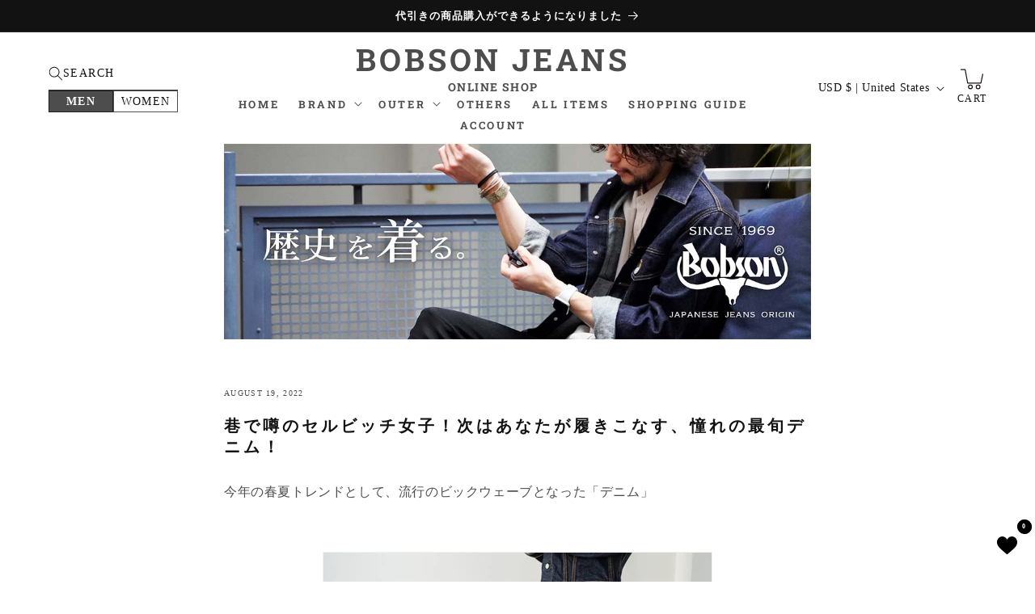

--- FILE ---
content_type: text/html; charset=utf-8
request_url: https://bobson-japan.com/blogs/blog/124
body_size: 55582
content:
<!doctype html>
<html class="no-js" lang="en">
  <head>
    <meta charset="utf-8">
    <meta http-equiv="X-UA-Compatible" content="IE=edge">
    <meta name="viewport" content="width=device-width,initial-scale=1">
    <meta name="theme-color" content="">
    <link rel="canonical" href="https://bobson-japan.com/blogs/blog/124">

    <!-- 20240123 追加 -->
    <!-- Google Tag Manager -->
    <script>(function(w,d,s,l,i){w[l]=w[l]||[];w[l].push({'gtm.start':
    new Date().getTime(),event:'gtm.js'});var f=d.getElementsByTagName(s)[0],
    j=d.createElement(s),dl=l!='dataLayer'?'&l='+l:'';j.async=true;j.src=
    'https://www.googletagmanager.com/gtm.js?id='+i+dl;f.parentNode.insertBefore(j,f);
    })(window,document,'script','dataLayer','GTM-5WRXHW6');</script>
    <!-- End Google Tag Manager -->
    <!--  20240123 追加 --><link rel="icon" type="image/png" href="//bobson-japan.com/cdn/shop/files/online_cb416b9c-e9fb-416c-a5bf-dd9b308a597d.png?crop=center&height=32&v=1729487326&width=32"><link rel="preconnect" href="https://fonts.shopifycdn.com" crossorigin><title>
      巷で噂のセルビッチ女子！次はあなたが履きこなす、憧れの最旬デニム！
 &ndash; BOBSON JEANS</title>

    
      <meta name="description" content="今年の春夏トレンドとして、流行のビックウェーブとなった「デニム」     この世界的なデニムブームと長引く円安の影響で、質の良い岡山産デニムはどんどん海外のハイブランドに買われていき、今では岡山のデニムが品薄状態に…   岡山のデニム生地はその品質の高さから、皆様が必ず覚えていることのあるハイブランドのジーンズ作成に使用されているんです。   岡山のデニム生地の貴重さを思い知らしますね…   その質の高い生地でつくられたジーンズの中でも、特に貴重なのが「セルビッチジーンズ」   この「セルビッチジーンズ」がどういったものなのかというと、   旧式の織機を使って織られた、生地の端にほつれ止めがされたデニム生地を使って作られたジーンズの">
    

    

<meta property="og:site_name" content="BOBSON JEANS">
<meta property="og:url" content="https://bobson-japan.com/blogs/blog/124">
<meta property="og:title" content="巷で噂のセルビッチ女子！次はあなたが履きこなす、憧れの最旬デニム！">
<meta property="og:type" content="article">
<meta property="og:description" content="今年の春夏トレンドとして、流行のビックウェーブとなった「デニム」     この世界的なデニムブームと長引く円安の影響で、質の良い岡山産デニムはどんどん海外のハイブランドに買われていき、今では岡山のデニムが品薄状態に…   岡山のデニム生地はその品質の高さから、皆様が必ず覚えていることのあるハイブランドのジーンズ作成に使用されているんです。   岡山のデニム生地の貴重さを思い知らしますね…   その質の高い生地でつくられたジーンズの中でも、特に貴重なのが「セルビッチジーンズ」   この「セルビッチジーンズ」がどういったものなのかというと、   旧式の織機を使って織られた、生地の端にほつれ止めがされたデニム生地を使って作られたジーンズの"><meta property="og:image" content="http://bobson-japan.com/cdn/shop/articles/DSC06824-971125-128714_e6193239-17a1-4b8e-9254-b0a4b46cc706-7167152.jpg?v=1752919479">
  <meta property="og:image:secure_url" content="https://bobson-japan.com/cdn/shop/articles/DSC06824-971125-128714_e6193239-17a1-4b8e-9254-b0a4b46cc706-7167152.jpg?v=1752919479">
  <meta property="og:image:width" content="950">
  <meta property="og:image:height" content="633"><meta name="twitter:card" content="summary_large_image">
<meta name="twitter:title" content="巷で噂のセルビッチ女子！次はあなたが履きこなす、憧れの最旬デニム！">
<meta name="twitter:description" content="今年の春夏トレンドとして、流行のビックウェーブとなった「デニム」     この世界的なデニムブームと長引く円安の影響で、質の良い岡山産デニムはどんどん海外のハイブランドに買われていき、今では岡山のデニムが品薄状態に…   岡山のデニム生地はその品質の高さから、皆様が必ず覚えていることのあるハイブランドのジーンズ作成に使用されているんです。   岡山のデニム生地の貴重さを思い知らしますね…   その質の高い生地でつくられたジーンズの中でも、特に貴重なのが「セルビッチジーンズ」   この「セルビッチジーンズ」がどういったものなのかというと、   旧式の織機を使って織られた、生地の端にほつれ止めがされたデニム生地を使って作られたジーンズの">


    <script src="https://cdnjs.cloudflare.com/ajax/libs/gsap/3.11.5/gsap.min.js"></script>
    <script src="https://cdnjs.cloudflare.com/ajax/libs/gsap/3.11.5/ScrollToPlugin.min.js"></script>
    <script src="https://cdnjs.cloudflare.com/ajax/libs/gsap/3.11.5/ScrollTrigger.min.js"></script>
    <script src="//bobson-japan.com/cdn/shop/t/60/assets/constants.js?v=58251544750838685771764132538" defer="defer"></script>
    <script src="//bobson-japan.com/cdn/shop/t/60/assets/pubsub.js?v=158357773527763999511764132538" defer="defer"></script>
    <script src="//bobson-japan.com/cdn/shop/t/60/assets/global.js?v=140310155561211485021764132538" defer="defer"></script>
    <script src="//bobson-japan.com/cdn/shop/t/60/assets/gsap.js?v=182379273457762885451764132538" defer></script><script src="//bobson-japan.com/cdn/shop/t/60/assets/animations.js?v=88693664871331136111764132537" defer="defer"></script><script>window.performance && window.performance.mark && window.performance.mark('shopify.content_for_header.start');</script><meta name="google-site-verification" content="ztIYyBvHBnOo1XWtUhmvbwUb-AqxWrTB98c7aEy6qBo">
<meta id="shopify-digital-wallet" name="shopify-digital-wallet" content="/46637252758/digital_wallets/dialog">
<meta name="shopify-checkout-api-token" content="27027d81cc5e63916aad008bbd1707a4">
<link rel="alternate" type="application/atom+xml" title="Feed" href="/blogs/blog.atom" />
<link rel="alternate" hreflang="x-default" href="https://bobson.jp/blogs/blog/124">
<link rel="alternate" hreflang="ja" href="https://bobson.jp/blogs/blog/124">
<link rel="alternate" hreflang="en-US" href="https://bobson-japan.com/blogs/blog/124">
<link rel="alternate" hreflang="en-CN" href="https://bobson-japan.com/blogs/blog/124">
<script async="async" src="/checkouts/internal/preloads.js?locale=en-US"></script>
<link rel="preconnect" href="https://shop.app" crossorigin="anonymous">
<script async="async" src="https://shop.app/checkouts/internal/preloads.js?locale=en-US&shop_id=46637252758" crossorigin="anonymous"></script>
<script id="apple-pay-shop-capabilities" type="application/json">{"shopId":46637252758,"countryCode":"JP","currencyCode":"USD","merchantCapabilities":["supports3DS"],"merchantId":"gid:\/\/shopify\/Shop\/46637252758","merchantName":"BOBSON JEANS","requiredBillingContactFields":["postalAddress","email","phone"],"requiredShippingContactFields":["postalAddress","email","phone"],"shippingType":"shipping","supportedNetworks":["visa","masterCard","amex","jcb","discover"],"total":{"type":"pending","label":"BOBSON JEANS","amount":"1.00"},"shopifyPaymentsEnabled":true,"supportsSubscriptions":true}</script>
<script id="shopify-features" type="application/json">{"accessToken":"27027d81cc5e63916aad008bbd1707a4","betas":["rich-media-storefront-analytics"],"domain":"bobson-japan.com","predictiveSearch":false,"shopId":46637252758,"locale":"en"}</script>
<script>var Shopify = Shopify || {};
Shopify.shop = "bobson-online.myshopify.com";
Shopify.locale = "en";
Shopify.currency = {"active":"USD","rate":"0.0066522768"};
Shopify.country = "US";
Shopify.theme = {"name":"bobson-online\/main 20251120 ヘッダーデザイン変更","id":147101974678,"schema_name":"Dawn","schema_version":"11.0.0","theme_store_id":null,"role":"main"};
Shopify.theme.handle = "null";
Shopify.theme.style = {"id":null,"handle":null};
Shopify.cdnHost = "bobson-japan.com/cdn";
Shopify.routes = Shopify.routes || {};
Shopify.routes.root = "/";</script>
<script type="module">!function(o){(o.Shopify=o.Shopify||{}).modules=!0}(window);</script>
<script>!function(o){function n(){var o=[];function n(){o.push(Array.prototype.slice.apply(arguments))}return n.q=o,n}var t=o.Shopify=o.Shopify||{};t.loadFeatures=n(),t.autoloadFeatures=n()}(window);</script>
<script>
  window.ShopifyPay = window.ShopifyPay || {};
  window.ShopifyPay.apiHost = "shop.app\/pay";
  window.ShopifyPay.redirectState = null;
</script>
<script id="shop-js-analytics" type="application/json">{"pageType":"article"}</script>
<script defer="defer" async type="module" src="//bobson-japan.com/cdn/shopifycloud/shop-js/modules/v2/client.init-shop-cart-sync_WVOgQShq.en.esm.js"></script>
<script defer="defer" async type="module" src="//bobson-japan.com/cdn/shopifycloud/shop-js/modules/v2/chunk.common_C_13GLB1.esm.js"></script>
<script defer="defer" async type="module" src="//bobson-japan.com/cdn/shopifycloud/shop-js/modules/v2/chunk.modal_CLfMGd0m.esm.js"></script>
<script type="module">
  await import("//bobson-japan.com/cdn/shopifycloud/shop-js/modules/v2/client.init-shop-cart-sync_WVOgQShq.en.esm.js");
await import("//bobson-japan.com/cdn/shopifycloud/shop-js/modules/v2/chunk.common_C_13GLB1.esm.js");
await import("//bobson-japan.com/cdn/shopifycloud/shop-js/modules/v2/chunk.modal_CLfMGd0m.esm.js");

  window.Shopify.SignInWithShop?.initShopCartSync?.({"fedCMEnabled":true,"windoidEnabled":true});

</script>
<script>
  window.Shopify = window.Shopify || {};
  if (!window.Shopify.featureAssets) window.Shopify.featureAssets = {};
  window.Shopify.featureAssets['shop-js'] = {"shop-cart-sync":["modules/v2/client.shop-cart-sync_DuR37GeY.en.esm.js","modules/v2/chunk.common_C_13GLB1.esm.js","modules/v2/chunk.modal_CLfMGd0m.esm.js"],"init-fed-cm":["modules/v2/client.init-fed-cm_BucUoe6W.en.esm.js","modules/v2/chunk.common_C_13GLB1.esm.js","modules/v2/chunk.modal_CLfMGd0m.esm.js"],"shop-toast-manager":["modules/v2/client.shop-toast-manager_B0JfrpKj.en.esm.js","modules/v2/chunk.common_C_13GLB1.esm.js","modules/v2/chunk.modal_CLfMGd0m.esm.js"],"init-shop-cart-sync":["modules/v2/client.init-shop-cart-sync_WVOgQShq.en.esm.js","modules/v2/chunk.common_C_13GLB1.esm.js","modules/v2/chunk.modal_CLfMGd0m.esm.js"],"shop-button":["modules/v2/client.shop-button_B_U3bv27.en.esm.js","modules/v2/chunk.common_C_13GLB1.esm.js","modules/v2/chunk.modal_CLfMGd0m.esm.js"],"init-windoid":["modules/v2/client.init-windoid_DuP9q_di.en.esm.js","modules/v2/chunk.common_C_13GLB1.esm.js","modules/v2/chunk.modal_CLfMGd0m.esm.js"],"shop-cash-offers":["modules/v2/client.shop-cash-offers_BmULhtno.en.esm.js","modules/v2/chunk.common_C_13GLB1.esm.js","modules/v2/chunk.modal_CLfMGd0m.esm.js"],"pay-button":["modules/v2/client.pay-button_CrPSEbOK.en.esm.js","modules/v2/chunk.common_C_13GLB1.esm.js","modules/v2/chunk.modal_CLfMGd0m.esm.js"],"init-customer-accounts":["modules/v2/client.init-customer-accounts_jNk9cPYQ.en.esm.js","modules/v2/client.shop-login-button_DJ5ldayH.en.esm.js","modules/v2/chunk.common_C_13GLB1.esm.js","modules/v2/chunk.modal_CLfMGd0m.esm.js"],"avatar":["modules/v2/client.avatar_BTnouDA3.en.esm.js"],"checkout-modal":["modules/v2/client.checkout-modal_pBPyh9w8.en.esm.js","modules/v2/chunk.common_C_13GLB1.esm.js","modules/v2/chunk.modal_CLfMGd0m.esm.js"],"init-shop-for-new-customer-accounts":["modules/v2/client.init-shop-for-new-customer-accounts_BUoCy7a5.en.esm.js","modules/v2/client.shop-login-button_DJ5ldayH.en.esm.js","modules/v2/chunk.common_C_13GLB1.esm.js","modules/v2/chunk.modal_CLfMGd0m.esm.js"],"init-customer-accounts-sign-up":["modules/v2/client.init-customer-accounts-sign-up_CnczCz9H.en.esm.js","modules/v2/client.shop-login-button_DJ5ldayH.en.esm.js","modules/v2/chunk.common_C_13GLB1.esm.js","modules/v2/chunk.modal_CLfMGd0m.esm.js"],"init-shop-email-lookup-coordinator":["modules/v2/client.init-shop-email-lookup-coordinator_CzjY5t9o.en.esm.js","modules/v2/chunk.common_C_13GLB1.esm.js","modules/v2/chunk.modal_CLfMGd0m.esm.js"],"shop-follow-button":["modules/v2/client.shop-follow-button_CsYC63q7.en.esm.js","modules/v2/chunk.common_C_13GLB1.esm.js","modules/v2/chunk.modal_CLfMGd0m.esm.js"],"shop-login-button":["modules/v2/client.shop-login-button_DJ5ldayH.en.esm.js","modules/v2/chunk.common_C_13GLB1.esm.js","modules/v2/chunk.modal_CLfMGd0m.esm.js"],"shop-login":["modules/v2/client.shop-login_B9ccPdmx.en.esm.js","modules/v2/chunk.common_C_13GLB1.esm.js","modules/v2/chunk.modal_CLfMGd0m.esm.js"],"lead-capture":["modules/v2/client.lead-capture_D0K_KgYb.en.esm.js","modules/v2/chunk.common_C_13GLB1.esm.js","modules/v2/chunk.modal_CLfMGd0m.esm.js"],"payment-terms":["modules/v2/client.payment-terms_BWmiNN46.en.esm.js","modules/v2/chunk.common_C_13GLB1.esm.js","modules/v2/chunk.modal_CLfMGd0m.esm.js"]};
</script>
<script>(function() {
  var isLoaded = false;
  function asyncLoad() {
    if (isLoaded) return;
    isLoaded = true;
    var urls = ["https:\/\/image-optimizer.salessquad.co.uk\/scripts\/tiny_img_not_found_notifier_63199a19cd1cfa91d7c325224df64809.js?shop=bobson-online.myshopify.com","https:\/\/storage.nfcube.com\/instafeed-dde3606b45383e92992c41415b55e912.js?shop=bobson-online.myshopify.com"];
    for (var i = 0; i < urls.length; i++) {
      var s = document.createElement('script');
      s.type = 'text/javascript';
      s.async = true;
      s.src = urls[i];
      var x = document.getElementsByTagName('script')[0];
      x.parentNode.insertBefore(s, x);
    }
  };
  if(window.attachEvent) {
    window.attachEvent('onload', asyncLoad);
  } else {
    window.addEventListener('load', asyncLoad, false);
  }
})();</script>
<script id="__st">var __st={"a":46637252758,"offset":32400,"reqid":"63effe35-fcee-4972-9c6b-42e6862097ff-1769698193","pageurl":"bobson-japan.com\/blogs\/blog\/124","s":"articles-558779498646","u":"1f752bbca9a2","p":"article","rtyp":"article","rid":558779498646};</script>
<script>window.ShopifyPaypalV4VisibilityTracking = true;</script>
<script id="captcha-bootstrap">!function(){'use strict';const t='contact',e='account',n='new_comment',o=[[t,t],['blogs',n],['comments',n],[t,'customer']],c=[[e,'customer_login'],[e,'guest_login'],[e,'recover_customer_password'],[e,'create_customer']],r=t=>t.map((([t,e])=>`form[action*='/${t}']:not([data-nocaptcha='true']) input[name='form_type'][value='${e}']`)).join(','),a=t=>()=>t?[...document.querySelectorAll(t)].map((t=>t.form)):[];function s(){const t=[...o],e=r(t);return a(e)}const i='password',u='form_key',d=['recaptcha-v3-token','g-recaptcha-response','h-captcha-response',i],f=()=>{try{return window.sessionStorage}catch{return}},m='__shopify_v',_=t=>t.elements[u];function p(t,e,n=!1){try{const o=window.sessionStorage,c=JSON.parse(o.getItem(e)),{data:r}=function(t){const{data:e,action:n}=t;return t[m]||n?{data:e,action:n}:{data:t,action:n}}(c);for(const[e,n]of Object.entries(r))t.elements[e]&&(t.elements[e].value=n);n&&o.removeItem(e)}catch(o){console.error('form repopulation failed',{error:o})}}const l='form_type',E='cptcha';function T(t){t.dataset[E]=!0}const w=window,h=w.document,L='Shopify',v='ce_forms',y='captcha';let A=!1;((t,e)=>{const n=(g='f06e6c50-85a8-45c8-87d0-21a2b65856fe',I='https://cdn.shopify.com/shopifycloud/storefront-forms-hcaptcha/ce_storefront_forms_captcha_hcaptcha.v1.5.2.iife.js',D={infoText:'Protected by hCaptcha',privacyText:'Privacy',termsText:'Terms'},(t,e,n)=>{const o=w[L][v],c=o.bindForm;if(c)return c(t,g,e,D).then(n);var r;o.q.push([[t,g,e,D],n]),r=I,A||(h.body.append(Object.assign(h.createElement('script'),{id:'captcha-provider',async:!0,src:r})),A=!0)});var g,I,D;w[L]=w[L]||{},w[L][v]=w[L][v]||{},w[L][v].q=[],w[L][y]=w[L][y]||{},w[L][y].protect=function(t,e){n(t,void 0,e),T(t)},Object.freeze(w[L][y]),function(t,e,n,w,h,L){const[v,y,A,g]=function(t,e,n){const i=e?o:[],u=t?c:[],d=[...i,...u],f=r(d),m=r(i),_=r(d.filter((([t,e])=>n.includes(e))));return[a(f),a(m),a(_),s()]}(w,h,L),I=t=>{const e=t.target;return e instanceof HTMLFormElement?e:e&&e.form},D=t=>v().includes(t);t.addEventListener('submit',(t=>{const e=I(t);if(!e)return;const n=D(e)&&!e.dataset.hcaptchaBound&&!e.dataset.recaptchaBound,o=_(e),c=g().includes(e)&&(!o||!o.value);(n||c)&&t.preventDefault(),c&&!n&&(function(t){try{if(!f())return;!function(t){const e=f();if(!e)return;const n=_(t);if(!n)return;const o=n.value;o&&e.removeItem(o)}(t);const e=Array.from(Array(32),(()=>Math.random().toString(36)[2])).join('');!function(t,e){_(t)||t.append(Object.assign(document.createElement('input'),{type:'hidden',name:u})),t.elements[u].value=e}(t,e),function(t,e){const n=f();if(!n)return;const o=[...t.querySelectorAll(`input[type='${i}']`)].map((({name:t})=>t)),c=[...d,...o],r={};for(const[a,s]of new FormData(t).entries())c.includes(a)||(r[a]=s);n.setItem(e,JSON.stringify({[m]:1,action:t.action,data:r}))}(t,e)}catch(e){console.error('failed to persist form',e)}}(e),e.submit())}));const S=(t,e)=>{t&&!t.dataset[E]&&(n(t,e.some((e=>e===t))),T(t))};for(const o of['focusin','change'])t.addEventListener(o,(t=>{const e=I(t);D(e)&&S(e,y())}));const B=e.get('form_key'),M=e.get(l),P=B&&M;t.addEventListener('DOMContentLoaded',(()=>{const t=y();if(P)for(const e of t)e.elements[l].value===M&&p(e,B);[...new Set([...A(),...v().filter((t=>'true'===t.dataset.shopifyCaptcha))])].forEach((e=>S(e,t)))}))}(h,new URLSearchParams(w.location.search),n,t,e,['guest_login'])})(!0,!0)}();</script>
<script integrity="sha256-4kQ18oKyAcykRKYeNunJcIwy7WH5gtpwJnB7kiuLZ1E=" data-source-attribution="shopify.loadfeatures" defer="defer" src="//bobson-japan.com/cdn/shopifycloud/storefront/assets/storefront/load_feature-a0a9edcb.js" crossorigin="anonymous"></script>
<script crossorigin="anonymous" defer="defer" src="//bobson-japan.com/cdn/shopifycloud/storefront/assets/shopify_pay/storefront-65b4c6d7.js?v=20250812"></script>
<script data-source-attribution="shopify.dynamic_checkout.dynamic.init">var Shopify=Shopify||{};Shopify.PaymentButton=Shopify.PaymentButton||{isStorefrontPortableWallets:!0,init:function(){window.Shopify.PaymentButton.init=function(){};var t=document.createElement("script");t.src="https://bobson-japan.com/cdn/shopifycloud/portable-wallets/latest/portable-wallets.en.js",t.type="module",document.head.appendChild(t)}};
</script>
<script data-source-attribution="shopify.dynamic_checkout.buyer_consent">
  function portableWalletsHideBuyerConsent(e){var t=document.getElementById("shopify-buyer-consent"),n=document.getElementById("shopify-subscription-policy-button");t&&n&&(t.classList.add("hidden"),t.setAttribute("aria-hidden","true"),n.removeEventListener("click",e))}function portableWalletsShowBuyerConsent(e){var t=document.getElementById("shopify-buyer-consent"),n=document.getElementById("shopify-subscription-policy-button");t&&n&&(t.classList.remove("hidden"),t.removeAttribute("aria-hidden"),n.addEventListener("click",e))}window.Shopify?.PaymentButton&&(window.Shopify.PaymentButton.hideBuyerConsent=portableWalletsHideBuyerConsent,window.Shopify.PaymentButton.showBuyerConsent=portableWalletsShowBuyerConsent);
</script>
<script data-source-attribution="shopify.dynamic_checkout.cart.bootstrap">document.addEventListener("DOMContentLoaded",(function(){function t(){return document.querySelector("shopify-accelerated-checkout-cart, shopify-accelerated-checkout")}if(t())Shopify.PaymentButton.init();else{new MutationObserver((function(e,n){t()&&(Shopify.PaymentButton.init(),n.disconnect())})).observe(document.body,{childList:!0,subtree:!0})}}));
</script>
<link id="shopify-accelerated-checkout-styles" rel="stylesheet" media="screen" href="https://bobson-japan.com/cdn/shopifycloud/portable-wallets/latest/accelerated-checkout-backwards-compat.css" crossorigin="anonymous">
<style id="shopify-accelerated-checkout-cart">
        #shopify-buyer-consent {
  margin-top: 1em;
  display: inline-block;
  width: 100%;
}

#shopify-buyer-consent.hidden {
  display: none;
}

#shopify-subscription-policy-button {
  background: none;
  border: none;
  padding: 0;
  text-decoration: underline;
  font-size: inherit;
  cursor: pointer;
}

#shopify-subscription-policy-button::before {
  box-shadow: none;
}

      </style>
<script id="sections-script" data-sections="header" defer="defer" src="//bobson-japan.com/cdn/shop/t/60/compiled_assets/scripts.js?v=7195"></script>
<script>window.performance && window.performance.mark && window.performance.mark('shopify.content_for_header.end');</script>


    <style data-shopify>
      
      
      
      
      @font-face {
  font-family: "Roboto Slab";
  font-weight: 700;
  font-style: normal;
  font-display: swap;
  src: url("//bobson-japan.com/cdn/fonts/roboto_slab/robotoslab_n7.5242eb50a2e2688ccb1b3a90257e09ca8f40a7fe.woff2") format("woff2"),
       url("//bobson-japan.com/cdn/fonts/roboto_slab/robotoslab_n7.6217d6e8cdce1468038779247b461b93d14a8e93.woff") format("woff");
}


      
        :root,
        .color-background-1 {
          --color-background: 255,255,255;
        
          --gradient-background: #ffffff;
        
        --color-foreground: 18,18,18;
        --color-shadow: 18,18,18;
        --color-button: 18,18,18;
        --color-button-text: 255,255,255;
        --color-secondary-button: 255,255,255;
        --color-secondary-button-text: 18,18,18;
        --color-link: 18,18,18;
        --color-badge-foreground: 18,18,18;
        --color-badge-background: 255,255,255;
        --color-badge-border: 18,18,18;
        --payment-terms-background-color: rgb(255 255 255);
      }
      
        
        .color-background-2 {
          --color-background: 243,243,243;
        
          --gradient-background: #f3f3f3;
        
        --color-foreground: 18,18,18;
        --color-shadow: 18,18,18;
        --color-button: 18,18,18;
        --color-button-text: 243,243,243;
        --color-secondary-button: 243,243,243;
        --color-secondary-button-text: 18,18,18;
        --color-link: 18,18,18;
        --color-badge-foreground: 18,18,18;
        --color-badge-background: 243,243,243;
        --color-badge-border: 18,18,18;
        --payment-terms-background-color: rgb(243 243 243);
      }
      
        
        .color-inverse {
          --color-background: 36,40,51;
        
          --gradient-background: #242833;
        
        --color-foreground: 255,255,255;
        --color-shadow: 18,18,18;
        --color-button: 255,255,255;
        --color-button-text: 0,0,0;
        --color-secondary-button: 36,40,51;
        --color-secondary-button-text: 255,255,255;
        --color-link: 255,255,255;
        --color-badge-foreground: 255,255,255;
        --color-badge-background: 36,40,51;
        --color-badge-border: 255,255,255;
        --payment-terms-background-color: rgb(36 40 51);
      }
      
        
        .color-accent-1 {
          --color-background: 18,18,18;
        
          --gradient-background: #121212;
        
        --color-foreground: 255,255,255;
        --color-shadow: 18,18,18;
        --color-button: 255,255,255;
        --color-button-text: 18,18,18;
        --color-secondary-button: 18,18,18;
        --color-secondary-button-text: 255,255,255;
        --color-link: 255,255,255;
        --color-badge-foreground: 255,255,255;
        --color-badge-background: 18,18,18;
        --color-badge-border: 255,255,255;
        --payment-terms-background-color: rgb(18 18 18);
      }
      
        
        .color-accent-2 {
          --color-background: 51,79,180;
        
          --gradient-background: #334fb4;
        
        --color-foreground: 255,255,255;
        --color-shadow: 18,18,18;
        --color-button: 255,255,255;
        --color-button-text: 51,79,180;
        --color-secondary-button: 51,79,180;
        --color-secondary-button-text: 255,255,255;
        --color-link: 255,255,255;
        --color-badge-foreground: 255,255,255;
        --color-badge-background: 51,79,180;
        --color-badge-border: 255,255,255;
        --payment-terms-background-color: rgb(51 79 180);
      }
      
        
        .color-scheme-fc4a2404-7ef2-4081-882e-bbe008883809 {
          --color-background: 255,255,255;
        
          --gradient-background: #ffffff;
        
        --color-foreground: 18,18,18;
        --color-shadow: 18,18,18;
        --color-button: 18,18,18;
        --color-button-text: 255,255,255;
        --color-secondary-button: 255,255,255;
        --color-secondary-button-text: 18,18,18;
        --color-link: 18,18,18;
        --color-badge-foreground: 18,18,18;
        --color-badge-background: 255,255,255;
        --color-badge-border: 18,18,18;
        --payment-terms-background-color: rgb(255 255 255);
      }
      

      body, .color-background-1, .color-background-2, .color-inverse, .color-accent-1, .color-accent-2, .color-scheme-fc4a2404-7ef2-4081-882e-bbe008883809 {
        color: rgba(var(--color-foreground), 0.75);
        background-color: rgb(var(--color-background));
      }

      :root {
        --font-body-family: "New York", Iowan Old Style, Apple Garamond, Baskerville, Times New Roman, Droid Serif, Times, Source Serif Pro, serif, Apple Color Emoji, Segoe UI Emoji, Segoe UI Symbol;
        --font-body-style: normal;
        --font-body-weight: 400;
        --font-body-weight-bold: 700;

        --font-heading-family: "Roboto Slab", serif;
        --font-heading-style: normal;
        --font-heading-weight: 700;

        --font-body-scale: 1.0;
        --font-heading-scale: 1.0;

        --media-padding: px;
        --media-border-opacity: 0.05;
        --media-border-width: 1px;
        --media-radius: 0px;
        --media-shadow-opacity: 0.0;
        --media-shadow-horizontal-offset: 0px;
        --media-shadow-vertical-offset: 4px;
        --media-shadow-blur-radius: 5px;
        --media-shadow-visible: 0;

        --page-width: 120rem;
        --page-width-margin: 0rem;

        --product-card-image-padding: 0.0rem;
        --product-card-corner-radius: 0.0rem;
        --product-card-text-alignment: left;
        --product-card-border-width: 0.0rem;
        --product-card-border-opacity: 0.1;
        --product-card-shadow-opacity: 0.0;
        --product-card-shadow-visible: 0;
        --product-card-shadow-horizontal-offset: 0.0rem;
        --product-card-shadow-vertical-offset: 0.4rem;
        --product-card-shadow-blur-radius: 0.5rem;

        --collection-card-image-padding: 0.0rem;
        --collection-card-corner-radius: 0.0rem;
        --collection-card-text-alignment: left;
        --collection-card-border-width: 0.0rem;
        --collection-card-border-opacity: 0.1;
        --collection-card-shadow-opacity: 0.0;
        --collection-card-shadow-visible: 0;
        --collection-card-shadow-horizontal-offset: 0.0rem;
        --collection-card-shadow-vertical-offset: 0.4rem;
        --collection-card-shadow-blur-radius: 0.5rem;

        --blog-card-image-padding: 0.0rem;
        --blog-card-corner-radius: 0.0rem;
        --blog-card-text-alignment: left;
        --blog-card-border-width: 0.0rem;
        --blog-card-border-opacity: 0.1;
        --blog-card-shadow-opacity: 0.0;
        --blog-card-shadow-visible: 0;
        --blog-card-shadow-horizontal-offset: 0.0rem;
        --blog-card-shadow-vertical-offset: 0.4rem;
        --blog-card-shadow-blur-radius: 0.5rem;

        --badge-corner-radius: 4.0rem;

        --popup-border-width: 1px;
        --popup-border-opacity: 0.1;
        --popup-corner-radius: 0px;
        --popup-shadow-opacity: 0.05;
        --popup-shadow-horizontal-offset: 0px;
        --popup-shadow-vertical-offset: 4px;
        --popup-shadow-blur-radius: 5px;

        --drawer-border-width: 1px;
        --drawer-border-opacity: 0.1;
        --drawer-shadow-opacity: 0.0;
        --drawer-shadow-horizontal-offset: 0px;
        --drawer-shadow-vertical-offset: 4px;
        --drawer-shadow-blur-radius: 5px;

        --spacing-sections-desktop: 0px;
        --spacing-sections-mobile: 0px;

        --grid-desktop-vertical-spacing: 8px;
        --grid-desktop-horizontal-spacing: 8px;
        --grid-mobile-vertical-spacing: 4px;
        --grid-mobile-horizontal-spacing: 4px;

        --text-boxes-border-opacity: 0.1;
        --text-boxes-border-width: 0px;
        --text-boxes-radius: 0px;
        --text-boxes-shadow-opacity: 0.0;
        --text-boxes-shadow-visible: 0;
        --text-boxes-shadow-horizontal-offset: 0px;
        --text-boxes-shadow-vertical-offset: 4px;
        --text-boxes-shadow-blur-radius: 5px;

        --buttons-radius: 0px;
        --buttons-radius-outset: 0px;
        --buttons-border-width: 1px;
        --buttons-border-opacity: 1.0;
        --buttons-shadow-opacity: 0.0;
        --buttons-shadow-visible: 0;
        --buttons-shadow-horizontal-offset: 0px;
        --buttons-shadow-vertical-offset: 4px;
        --buttons-shadow-blur-radius: 5px;
        --buttons-border-offset: 0px;

        --inputs-radius: 0px;
        --inputs-border-width: 1px;
        --inputs-border-opacity: 0.55;
        --inputs-shadow-opacity: 0.0;
        --inputs-shadow-horizontal-offset: 0px;
        --inputs-margin-offset: 0px;
        --inputs-shadow-vertical-offset: 4px;
        --inputs-shadow-blur-radius: 5px;
        --inputs-radius-outset: 0px;

        --variant-pills-radius: 40px;
        --variant-pills-border-width: 1px;
        --variant-pills-border-opacity: 0.55;
        --variant-pills-shadow-opacity: 0.0;
        --variant-pills-shadow-horizontal-offset: 0px;
        --variant-pills-shadow-vertical-offset: 4px;
        --variant-pills-shadow-blur-radius: 5px;
      }

      *,
      *::before,
      *::after {
        box-sizing: inherit;
      }

      html {
        box-sizing: border-box;
        font-size: calc(var(--font-body-scale) * 62.5%);
        height: 100%;
      }

      body {
        /* display: grid;
        grid-template-rows: auto auto 1fr auto;
        grid-template-columns: 100%; */
        min-height: 100%;
        margin: 0;
        font-size: 1.5rem;
        letter-spacing: 0.06rem;
        line-height: calc(1 + 0.8 / var(--font-body-scale));
        font-family: var(--font-body-family);
        font-style: var(--font-body-style);
        font-weight: var(--font-body-weight);
      }

      @media screen and (min-width: 750px) {
        body {
          font-size: 1.6rem;
        }
      }
    </style>

    <link href="//bobson-japan.com/cdn/shop/t/60/assets/base.css?v=120008187386511739781766724710" rel="stylesheet" type="text/css" media="all" />
    <!-- slickの導入 fv-slideshow-->
    <link rel="stylesheet" type="text/css" href="https://cdn.jsdelivr.net/npm/slick-carousel@1.8.1/slick/slick.css"><link rel="preload" as="font" href="//bobson-japan.com/cdn/fonts/roboto_slab/robotoslab_n7.5242eb50a2e2688ccb1b3a90257e09ca8f40a7fe.woff2" type="font/woff2" crossorigin><link href="//bobson-japan.com/cdn/shop/t/60/assets/component-localization-form.css?v=143319823105703127341764132539" rel="stylesheet" type="text/css" media="all" />
      <script src="//bobson-japan.com/cdn/shop/t/60/assets/localization-form.js?v=161644695336821385561764132540" defer="defer"></script><link
        rel="stylesheet"
        href="//bobson-japan.com/cdn/shop/t/60/assets/component-predictive-search.css?v=118923337488134913561764132538"
        media="print"
        onload="this.media='all'"
      ><script>
      document.documentElement.className = document.documentElement.className.replace('no-js', 'js');
      if (Shopify.designMode) {
        document.documentElement.classList.add('shopify-design-mode');
      }
    </script>
  <!-- BEGIN app block: shopify://apps/judge-me-reviews/blocks/judgeme_core/61ccd3b1-a9f2-4160-9fe9-4fec8413e5d8 --><!-- Start of Judge.me Core -->






<link rel="dns-prefetch" href="https://cdnwidget.judge.me">
<link rel="dns-prefetch" href="https://cdn.judge.me">
<link rel="dns-prefetch" href="https://cdn1.judge.me">
<link rel="dns-prefetch" href="https://api.judge.me">

<script data-cfasync='false' class='jdgm-settings-script'>window.jdgmSettings={"pagination":5,"disable_web_reviews":false,"badge_no_review_text":"No reviews","badge_n_reviews_text":"{{ n }} review/reviews","hide_badge_preview_if_no_reviews":true,"badge_hide_text":false,"enforce_center_preview_badge":false,"widget_title":"Customer Reviews","widget_open_form_text":"Write a review","widget_close_form_text":"Cancel review","widget_refresh_page_text":"Refresh page","widget_summary_text":"Based on {{ number_of_reviews }} review/reviews","widget_no_review_text":"Be the first to write a review","widget_name_field_text":"Display name","widget_verified_name_field_text":"Verified Name (public)","widget_name_placeholder_text":"Display name","widget_required_field_error_text":"This field is required.","widget_email_field_text":"Email address","widget_verified_email_field_text":"Verified Email (private, can not be edited)","widget_email_placeholder_text":"Your email address","widget_email_field_error_text":"Please enter a valid email address.","widget_rating_field_text":"Rating","widget_review_title_field_text":"Review Title","widget_review_title_placeholder_text":"Give your review a title","widget_review_body_field_text":"Review content","widget_review_body_placeholder_text":"Start writing here...","widget_pictures_field_text":"Picture/Video (optional)","widget_submit_review_text":"Submit Review","widget_submit_verified_review_text":"Submit Verified Review","widget_submit_success_msg_with_auto_publish":"Thank you! Please refresh the page in a few moments to see your review. You can remove or edit your review by logging into \u003ca href='https://judge.me/login' target='_blank' rel='nofollow noopener'\u003eJudge.me\u003c/a\u003e","widget_submit_success_msg_no_auto_publish":"Thank you! Your review will be published as soon as it is approved by the shop admin. You can remove or edit your review by logging into \u003ca href='https://judge.me/login' target='_blank' rel='nofollow noopener'\u003eJudge.me\u003c/a\u003e","widget_show_default_reviews_out_of_total_text":"Showing {{ n_reviews_shown }} out of {{ n_reviews }} reviews.","widget_show_all_link_text":"Show all","widget_show_less_link_text":"Show less","widget_author_said_text":"{{ reviewer_name }} said:","widget_days_text":"{{ n }} days ago","widget_weeks_text":"{{ n }} week/weeks ago","widget_months_text":"{{ n }} month/months ago","widget_years_text":"{{ n }} year/years ago","widget_yesterday_text":"Yesterday","widget_today_text":"Today","widget_replied_text":"\u003e\u003e {{ shop_name }} replied:","widget_read_more_text":"Read more","widget_reviewer_name_as_initial":"","widget_rating_filter_color":"#fbcd0a","widget_rating_filter_see_all_text":"See all reviews","widget_sorting_most_recent_text":"Most Recent","widget_sorting_highest_rating_text":"Highest Rating","widget_sorting_lowest_rating_text":"Lowest Rating","widget_sorting_with_pictures_text":"Only Pictures","widget_sorting_most_helpful_text":"Most Helpful","widget_open_question_form_text":"Ask a question","widget_reviews_subtab_text":"Reviews","widget_questions_subtab_text":"Questions","widget_question_label_text":"Question","widget_answer_label_text":"Answer","widget_question_placeholder_text":"Write your question here","widget_submit_question_text":"Submit Question","widget_question_submit_success_text":"Thank you for your question! We will notify you once it gets answered.","verified_badge_text":"Verified","verified_badge_bg_color":"","verified_badge_text_color":"","verified_badge_placement":"left-of-reviewer-name","widget_review_max_height":"","widget_hide_border":false,"widget_social_share":false,"widget_thumb":false,"widget_review_location_show":false,"widget_location_format":"","all_reviews_include_out_of_store_products":true,"all_reviews_out_of_store_text":"(out of store)","all_reviews_pagination":100,"all_reviews_product_name_prefix_text":"about","enable_review_pictures":true,"enable_question_anwser":false,"widget_theme":"default","review_date_format":"mm/dd/yyyy","default_sort_method":"most-recent","widget_product_reviews_subtab_text":"Product Reviews","widget_shop_reviews_subtab_text":"Shop Reviews","widget_other_products_reviews_text":"Reviews for other products","widget_store_reviews_subtab_text":"Store reviews","widget_no_store_reviews_text":"This store hasn't received any reviews yet","widget_web_restriction_product_reviews_text":"This product hasn't received any reviews yet","widget_no_items_text":"No items found","widget_show_more_text":"Show more","widget_write_a_store_review_text":"Write a Store Review","widget_other_languages_heading":"Reviews in Other Languages","widget_translate_review_text":"Translate review to {{ language }}","widget_translating_review_text":"Translating...","widget_show_original_translation_text":"Show original ({{ language }})","widget_translate_review_failed_text":"Review couldn't be translated.","widget_translate_review_retry_text":"Retry","widget_translate_review_try_again_later_text":"Try again later","show_product_url_for_grouped_product":false,"widget_sorting_pictures_first_text":"Pictures First","show_pictures_on_all_rev_page_mobile":false,"show_pictures_on_all_rev_page_desktop":false,"floating_tab_hide_mobile_install_preference":false,"floating_tab_button_name":"★ Reviews","floating_tab_title":"Let customers speak for us","floating_tab_button_color":"","floating_tab_button_background_color":"","floating_tab_url":"","floating_tab_url_enabled":false,"floating_tab_tab_style":"text","all_reviews_text_badge_text":"Customers rate us {{ shop.metafields.judgeme.all_reviews_rating | round: 1 }}/5 based on {{ shop.metafields.judgeme.all_reviews_count }} reviews.","all_reviews_text_badge_text_branded_style":"{{ shop.metafields.judgeme.all_reviews_rating | round: 1 }} out of 5 stars based on {{ shop.metafields.judgeme.all_reviews_count }} reviews","is_all_reviews_text_badge_a_link":false,"show_stars_for_all_reviews_text_badge":false,"all_reviews_text_badge_url":"","all_reviews_text_style":"branded","all_reviews_text_color_style":"judgeme_brand_color","all_reviews_text_color":"#108474","all_reviews_text_show_jm_brand":false,"featured_carousel_show_header":true,"featured_carousel_title":"Let customers speak for us","testimonials_carousel_title":"Customers are saying","videos_carousel_title":"Real customer stories","cards_carousel_title":"Customers are saying","featured_carousel_count_text":"from {{ n }} reviews","featured_carousel_add_link_to_all_reviews_page":false,"featured_carousel_url":"","featured_carousel_show_images":true,"featured_carousel_autoslide_interval":5,"featured_carousel_arrows_on_the_sides":false,"featured_carousel_height":250,"featured_carousel_width":80,"featured_carousel_image_size":0,"featured_carousel_image_height":250,"featured_carousel_arrow_color":"#eeeeee","verified_count_badge_style":"branded","verified_count_badge_orientation":"horizontal","verified_count_badge_color_style":"judgeme_brand_color","verified_count_badge_color":"#108474","is_verified_count_badge_a_link":false,"verified_count_badge_url":"","verified_count_badge_show_jm_brand":true,"widget_rating_preset_default":5,"widget_first_sub_tab":"product-reviews","widget_show_histogram":true,"widget_histogram_use_custom_color":false,"widget_pagination_use_custom_color":false,"widget_star_use_custom_color":false,"widget_verified_badge_use_custom_color":false,"widget_write_review_use_custom_color":false,"picture_reminder_submit_button":"Upload Pictures","enable_review_videos":false,"mute_video_by_default":false,"widget_sorting_videos_first_text":"Videos First","widget_review_pending_text":"Pending","featured_carousel_items_for_large_screen":3,"social_share_options_order":"Facebook,Twitter","remove_microdata_snippet":true,"disable_json_ld":false,"enable_json_ld_products":false,"preview_badge_show_question_text":false,"preview_badge_no_question_text":"No questions","preview_badge_n_question_text":"{{ number_of_questions }} question/questions","qa_badge_show_icon":false,"qa_badge_position":"same-row","remove_judgeme_branding":false,"widget_add_search_bar":false,"widget_search_bar_placeholder":"Search","widget_sorting_verified_only_text":"Verified only","featured_carousel_theme":"default","featured_carousel_show_rating":true,"featured_carousel_show_title":true,"featured_carousel_show_body":true,"featured_carousel_show_date":false,"featured_carousel_show_reviewer":true,"featured_carousel_show_product":false,"featured_carousel_header_background_color":"#108474","featured_carousel_header_text_color":"#ffffff","featured_carousel_name_product_separator":"reviewed","featured_carousel_full_star_background":"#108474","featured_carousel_empty_star_background":"#dadada","featured_carousel_vertical_theme_background":"#f9fafb","featured_carousel_verified_badge_enable":true,"featured_carousel_verified_badge_color":"#108474","featured_carousel_border_style":"round","featured_carousel_review_line_length_limit":3,"featured_carousel_more_reviews_button_text":"Read more reviews","featured_carousel_view_product_button_text":"View product","all_reviews_page_load_reviews_on":"scroll","all_reviews_page_load_more_text":"Load More Reviews","disable_fb_tab_reviews":false,"enable_ajax_cdn_cache":false,"widget_advanced_speed_features":5,"widget_public_name_text":"displayed publicly like","default_reviewer_name":"John Smith","default_reviewer_name_has_non_latin":true,"widget_reviewer_anonymous":"Anonymous","medals_widget_title":"Judge.me Review Medals","medals_widget_background_color":"#f9fafb","medals_widget_position":"footer_all_pages","medals_widget_border_color":"#f9fafb","medals_widget_verified_text_position":"left","medals_widget_use_monochromatic_version":false,"medals_widget_elements_color":"#108474","show_reviewer_avatar":true,"widget_invalid_yt_video_url_error_text":"Not a YouTube video URL","widget_max_length_field_error_text":"Please enter no more than {0} characters.","widget_show_country_flag":false,"widget_show_collected_via_shop_app":true,"widget_verified_by_shop_badge_style":"light","widget_verified_by_shop_text":"Verified by Shop","widget_show_photo_gallery":true,"widget_load_with_code_splitting":true,"widget_ugc_install_preference":false,"widget_ugc_title":"Made by us, Shared by you","widget_ugc_subtitle":"Tag us to see your picture featured in our page","widget_ugc_arrows_color":"#ffffff","widget_ugc_primary_button_text":"Buy Now","widget_ugc_primary_button_background_color":"#108474","widget_ugc_primary_button_text_color":"#ffffff","widget_ugc_primary_button_border_width":"0","widget_ugc_primary_button_border_style":"none","widget_ugc_primary_button_border_color":"#108474","widget_ugc_primary_button_border_radius":"25","widget_ugc_secondary_button_text":"Load More","widget_ugc_secondary_button_background_color":"#ffffff","widget_ugc_secondary_button_text_color":"#108474","widget_ugc_secondary_button_border_width":"2","widget_ugc_secondary_button_border_style":"solid","widget_ugc_secondary_button_border_color":"#108474","widget_ugc_secondary_button_border_radius":"25","widget_ugc_reviews_button_text":"View Reviews","widget_ugc_reviews_button_background_color":"#ffffff","widget_ugc_reviews_button_text_color":"#108474","widget_ugc_reviews_button_border_width":"2","widget_ugc_reviews_button_border_style":"solid","widget_ugc_reviews_button_border_color":"#108474","widget_ugc_reviews_button_border_radius":"25","widget_ugc_reviews_button_link_to":"judgeme-reviews-page","widget_ugc_show_post_date":true,"widget_ugc_max_width":"800","widget_rating_metafield_value_type":true,"widget_primary_color":"#060707","widget_enable_secondary_color":false,"widget_secondary_color":"#edf5f5","widget_summary_average_rating_text":"{{ average_rating }} out of 5","widget_media_grid_title":"Customer photos \u0026 videos","widget_media_grid_see_more_text":"See more","widget_round_style":false,"widget_show_product_medals":true,"widget_verified_by_judgeme_text":"Verified by Judge.me","widget_show_store_medals":true,"widget_verified_by_judgeme_text_in_store_medals":"Verified by Judge.me","widget_media_field_exceed_quantity_message":"Sorry, we can only accept {{ max_media }} for one review.","widget_media_field_exceed_limit_message":"{{ file_name }} is too large, please select a {{ media_type }} less than {{ size_limit }}MB.","widget_review_submitted_text":"Review Submitted!","widget_question_submitted_text":"Question Submitted!","widget_close_form_text_question":"Cancel","widget_write_your_answer_here_text":"Write your answer here","widget_enabled_branded_link":true,"widget_show_collected_by_judgeme":false,"widget_reviewer_name_color":"","widget_write_review_text_color":"","widget_write_review_bg_color":"","widget_collected_by_judgeme_text":"collected by Judge.me","widget_pagination_type":"standard","widget_load_more_text":"Load More","widget_load_more_color":"#108474","widget_full_review_text":"Full Review","widget_read_more_reviews_text":"Read More Reviews","widget_read_questions_text":"Read Questions","widget_questions_and_answers_text":"Questions \u0026 Answers","widget_verified_by_text":"Verified by","widget_verified_text":"Verified","widget_number_of_reviews_text":"{{ number_of_reviews }} reviews","widget_back_button_text":"Back","widget_next_button_text":"Next","widget_custom_forms_filter_button":"Filters","custom_forms_style":"horizontal","widget_show_review_information":false,"how_reviews_are_collected":"How reviews are collected?","widget_show_review_keywords":false,"widget_gdpr_statement":"How we use your data: We'll only contact you about the review you left, and only if necessary. By submitting your review, you agree to Judge.me's \u003ca href='https://judge.me/terms' target='_blank' rel='nofollow noopener'\u003eterms\u003c/a\u003e, \u003ca href='https://judge.me/privacy' target='_blank' rel='nofollow noopener'\u003eprivacy\u003c/a\u003e and \u003ca href='https://judge.me/content-policy' target='_blank' rel='nofollow noopener'\u003econtent\u003c/a\u003e policies.","widget_multilingual_sorting_enabled":false,"widget_translate_review_content_enabled":false,"widget_translate_review_content_method":"manual","popup_widget_review_selection":"automatically_with_pictures","popup_widget_round_border_style":true,"popup_widget_show_title":true,"popup_widget_show_body":true,"popup_widget_show_reviewer":false,"popup_widget_show_product":true,"popup_widget_show_pictures":true,"popup_widget_use_review_picture":true,"popup_widget_show_on_home_page":true,"popup_widget_show_on_product_page":true,"popup_widget_show_on_collection_page":true,"popup_widget_show_on_cart_page":true,"popup_widget_position":"bottom_left","popup_widget_first_review_delay":5,"popup_widget_duration":5,"popup_widget_interval":5,"popup_widget_review_count":5,"popup_widget_hide_on_mobile":true,"review_snippet_widget_round_border_style":true,"review_snippet_widget_card_color":"#FFFFFF","review_snippet_widget_slider_arrows_background_color":"#FFFFFF","review_snippet_widget_slider_arrows_color":"#000000","review_snippet_widget_star_color":"#108474","show_product_variant":false,"all_reviews_product_variant_label_text":"Variant: ","widget_show_verified_branding":true,"widget_ai_summary_title":"Customers say","widget_ai_summary_disclaimer":"AI-powered review summary based on recent customer reviews","widget_show_ai_summary":false,"widget_show_ai_summary_bg":false,"widget_show_review_title_input":false,"redirect_reviewers_invited_via_email":"external_form","request_store_review_after_product_review":true,"request_review_other_products_in_order":false,"review_form_color_scheme":"default","review_form_corner_style":"square","review_form_star_color":{},"review_form_text_color":"#333333","review_form_background_color":"#ffffff","review_form_field_background_color":"#fafafa","review_form_button_color":{},"review_form_button_text_color":"#ffffff","review_form_modal_overlay_color":"#000000","review_content_screen_title_text":"How would you rate this product?","review_content_introduction_text":"We would love it if you would share a bit about your experience.","store_review_form_title_text":"How would you rate this store?","store_review_form_introduction_text":"We would love it if you would share a bit about your experience.","show_review_guidance_text":true,"one_star_review_guidance_text":"Poor","five_star_review_guidance_text":"Great","customer_information_screen_title_text":"About you","customer_information_introduction_text":"Please tell us more about you.","custom_questions_screen_title_text":"Your experience in more detail","custom_questions_introduction_text":"Here are a few questions to help us understand more about your experience.","review_submitted_screen_title_text":"Thanks for your review!","review_submitted_screen_thank_you_text":"We are processing it and it will appear on the store soon.","review_submitted_screen_email_verification_text":"Please confirm your email by clicking the link we just sent you. This helps us keep reviews authentic.","review_submitted_request_store_review_text":"Would you like to share your experience of shopping with us?","review_submitted_review_other_products_text":"Would you like to review these products?","store_review_screen_title_text":"Would you like to share your experience of shopping with us?","store_review_introduction_text":"We value your feedback and use it to improve. Please share any thoughts or suggestions you have.","reviewer_media_screen_title_picture_text":"Share a picture","reviewer_media_introduction_picture_text":"Upload a photo to support your review.","reviewer_media_screen_title_video_text":"Share a video","reviewer_media_introduction_video_text":"Upload a video to support your review.","reviewer_media_screen_title_picture_or_video_text":"Share a picture or video","reviewer_media_introduction_picture_or_video_text":"Upload a photo or video to support your review.","reviewer_media_youtube_url_text":"Paste your Youtube URL here","advanced_settings_next_step_button_text":"Next","advanced_settings_close_review_button_text":"Close","modal_write_review_flow":true,"write_review_flow_required_text":"Required","write_review_flow_privacy_message_text":"We respect your privacy.","write_review_flow_anonymous_text":"Post review as anonymous","write_review_flow_visibility_text":"This won't be visible to other customers.","write_review_flow_multiple_selection_help_text":"Select as many as you like","write_review_flow_single_selection_help_text":"Select one option","write_review_flow_required_field_error_text":"This field is required","write_review_flow_invalid_email_error_text":"Please enter a valid email address","write_review_flow_max_length_error_text":"Max. {{ max_length }} characters.","write_review_flow_media_upload_text":"\u003cb\u003eClick to upload\u003c/b\u003e or drag and drop","write_review_flow_gdpr_statement":"We'll only contact you about your review if necessary. By submitting your review, you agree to our \u003ca href='https://judge.me/terms' target='_blank' rel='nofollow noopener'\u003eterms and conditions\u003c/a\u003e and \u003ca href='https://judge.me/privacy' target='_blank' rel='nofollow noopener'\u003eprivacy policy\u003c/a\u003e.","rating_only_reviews_enabled":false,"show_negative_reviews_help_screen":false,"new_review_flow_help_screen_rating_threshold":3,"negative_review_resolution_screen_title_text":"Tell us more","negative_review_resolution_text":"Your experience matters to us. If there were issues with your purchase, we're here to help. Feel free to reach out to us, we'd love the opportunity to make things right.","negative_review_resolution_button_text":"Contact us","negative_review_resolution_proceed_with_review_text":"Leave a review","negative_review_resolution_subject":"Issue with purchase from {{ shop_name }}.{{ order_name }}","preview_badge_collection_page_install_status":false,"widget_review_custom_css":"","preview_badge_custom_css":"","preview_badge_stars_count":"5-stars","featured_carousel_custom_css":"","floating_tab_custom_css":"","all_reviews_widget_custom_css":"","medals_widget_custom_css":"","verified_badge_custom_css":"","all_reviews_text_custom_css":"","transparency_badges_collected_via_store_invite":false,"transparency_badges_from_another_provider":false,"transparency_badges_collected_from_store_visitor":false,"transparency_badges_collected_by_verified_review_provider":false,"transparency_badges_earned_reward":false,"transparency_badges_collected_via_store_invite_text":"Review collected via store invitation","transparency_badges_from_another_provider_text":"Review collected from another provider","transparency_badges_collected_from_store_visitor_text":"Review collected from a store visitor","transparency_badges_written_in_google_text":"Review written in Google","transparency_badges_written_in_etsy_text":"Review written in Etsy","transparency_badges_written_in_shop_app_text":"Review written in Shop App","transparency_badges_earned_reward_text":"Review earned a reward for future purchase","product_review_widget_per_page":10,"widget_store_review_label_text":"Review about the store","checkout_comment_extension_title_on_product_page":"Customer Comments","checkout_comment_extension_num_latest_comment_show":5,"checkout_comment_extension_format":"name_and_timestamp","checkout_comment_customer_name":"last_initial","checkout_comment_comment_notification":true,"preview_badge_collection_page_install_preference":false,"preview_badge_home_page_install_preference":false,"preview_badge_product_page_install_preference":false,"review_widget_install_preference":"","review_carousel_install_preference":false,"floating_reviews_tab_install_preference":"none","verified_reviews_count_badge_install_preference":false,"all_reviews_text_install_preference":false,"review_widget_best_location":false,"judgeme_medals_install_preference":false,"review_widget_revamp_enabled":false,"review_widget_qna_enabled":false,"review_widget_header_theme":"minimal","review_widget_widget_title_enabled":true,"review_widget_header_text_size":"medium","review_widget_header_text_weight":"regular","review_widget_average_rating_style":"compact","review_widget_bar_chart_enabled":true,"review_widget_bar_chart_type":"numbers","review_widget_bar_chart_style":"standard","review_widget_expanded_media_gallery_enabled":false,"review_widget_reviews_section_theme":"standard","review_widget_image_style":"thumbnails","review_widget_review_image_ratio":"square","review_widget_stars_size":"medium","review_widget_verified_badge":"standard_text","review_widget_review_title_text_size":"medium","review_widget_review_text_size":"medium","review_widget_review_text_length":"medium","review_widget_number_of_columns_desktop":3,"review_widget_carousel_transition_speed":5,"review_widget_custom_questions_answers_display":"always","review_widget_button_text_color":"#FFFFFF","review_widget_text_color":"#000000","review_widget_lighter_text_color":"#7B7B7B","review_widget_corner_styling":"soft","review_widget_review_word_singular":"review","review_widget_review_word_plural":"reviews","review_widget_voting_label":"Helpful?","review_widget_shop_reply_label":"Reply from {{ shop_name }}:","review_widget_filters_title":"Filters","qna_widget_question_word_singular":"Question","qna_widget_question_word_plural":"Questions","qna_widget_answer_reply_label":"Answer from {{ answerer_name }}:","qna_content_screen_title_text":"Ask a question about this product","qna_widget_question_required_field_error_text":"Please enter your question.","qna_widget_flow_gdpr_statement":"We'll only contact you about your question if necessary. By submitting your question, you agree to our \u003ca href='https://judge.me/terms' target='_blank' rel='nofollow noopener'\u003eterms and conditions\u003c/a\u003e and \u003ca href='https://judge.me/privacy' target='_blank' rel='nofollow noopener'\u003eprivacy policy\u003c/a\u003e.","qna_widget_question_submitted_text":"Thanks for your question!","qna_widget_close_form_text_question":"Close","qna_widget_question_submit_success_text":"We’ll notify you by email when your question is answered.","all_reviews_widget_v2025_enabled":false,"all_reviews_widget_v2025_header_theme":"default","all_reviews_widget_v2025_widget_title_enabled":true,"all_reviews_widget_v2025_header_text_size":"medium","all_reviews_widget_v2025_header_text_weight":"regular","all_reviews_widget_v2025_average_rating_style":"compact","all_reviews_widget_v2025_bar_chart_enabled":true,"all_reviews_widget_v2025_bar_chart_type":"numbers","all_reviews_widget_v2025_bar_chart_style":"standard","all_reviews_widget_v2025_expanded_media_gallery_enabled":false,"all_reviews_widget_v2025_show_store_medals":true,"all_reviews_widget_v2025_show_photo_gallery":true,"all_reviews_widget_v2025_show_review_keywords":false,"all_reviews_widget_v2025_show_ai_summary":false,"all_reviews_widget_v2025_show_ai_summary_bg":false,"all_reviews_widget_v2025_add_search_bar":false,"all_reviews_widget_v2025_default_sort_method":"most-recent","all_reviews_widget_v2025_reviews_per_page":10,"all_reviews_widget_v2025_reviews_section_theme":"default","all_reviews_widget_v2025_image_style":"thumbnails","all_reviews_widget_v2025_review_image_ratio":"square","all_reviews_widget_v2025_stars_size":"medium","all_reviews_widget_v2025_verified_badge":"bold_badge","all_reviews_widget_v2025_review_title_text_size":"medium","all_reviews_widget_v2025_review_text_size":"medium","all_reviews_widget_v2025_review_text_length":"medium","all_reviews_widget_v2025_number_of_columns_desktop":3,"all_reviews_widget_v2025_carousel_transition_speed":5,"all_reviews_widget_v2025_custom_questions_answers_display":"always","all_reviews_widget_v2025_show_product_variant":false,"all_reviews_widget_v2025_show_reviewer_avatar":true,"all_reviews_widget_v2025_reviewer_name_as_initial":"","all_reviews_widget_v2025_review_location_show":false,"all_reviews_widget_v2025_location_format":"","all_reviews_widget_v2025_show_country_flag":false,"all_reviews_widget_v2025_verified_by_shop_badge_style":"light","all_reviews_widget_v2025_social_share":false,"all_reviews_widget_v2025_social_share_options_order":"Facebook,Twitter,LinkedIn,Pinterest","all_reviews_widget_v2025_pagination_type":"standard","all_reviews_widget_v2025_button_text_color":"#FFFFFF","all_reviews_widget_v2025_text_color":"#000000","all_reviews_widget_v2025_lighter_text_color":"#7B7B7B","all_reviews_widget_v2025_corner_styling":"soft","all_reviews_widget_v2025_title":"Customer reviews","all_reviews_widget_v2025_ai_summary_title":"Customers say about this store","all_reviews_widget_v2025_no_review_text":"Be the first to write a review","platform":"shopify","branding_url":"https://app.judge.me/reviews","branding_text":"Powered by Judge.me","locale":"en","reply_name":"BOBSON JEANS","widget_version":"3.0","footer":true,"autopublish":true,"review_dates":true,"enable_custom_form":false,"shop_locale":"ja","enable_multi_locales_translations":true,"show_review_title_input":false,"review_verification_email_status":"always","can_be_branded":true,"reply_name_text":"BOBSON JEANS"};</script> <style class='jdgm-settings-style'>.jdgm-xx{left:0}:root{--jdgm-primary-color: #060707;--jdgm-secondary-color: rgba(6,7,7,0.1);--jdgm-star-color: #060707;--jdgm-write-review-text-color: white;--jdgm-write-review-bg-color: #060707;--jdgm-paginate-color: #060707;--jdgm-border-radius: 0;--jdgm-reviewer-name-color: #060707}.jdgm-histogram__bar-content{background-color:#060707}.jdgm-rev[data-verified-buyer=true] .jdgm-rev__icon.jdgm-rev__icon:after,.jdgm-rev__buyer-badge.jdgm-rev__buyer-badge{color:white;background-color:#060707}.jdgm-review-widget--small .jdgm-gallery.jdgm-gallery .jdgm-gallery__thumbnail-link:nth-child(8) .jdgm-gallery__thumbnail-wrapper.jdgm-gallery__thumbnail-wrapper:before{content:"See more"}@media only screen and (min-width: 768px){.jdgm-gallery.jdgm-gallery .jdgm-gallery__thumbnail-link:nth-child(8) .jdgm-gallery__thumbnail-wrapper.jdgm-gallery__thumbnail-wrapper:before{content:"See more"}}.jdgm-prev-badge[data-average-rating='0.00']{display:none !important}.jdgm-author-all-initials{display:none !important}.jdgm-author-last-initial{display:none !important}.jdgm-rev-widg__title{visibility:hidden}.jdgm-rev-widg__summary-text{visibility:hidden}.jdgm-prev-badge__text{visibility:hidden}.jdgm-rev__prod-link-prefix:before{content:'about'}.jdgm-rev__variant-label:before{content:'Variant: '}.jdgm-rev__out-of-store-text:before{content:'(out of store)'}@media only screen and (min-width: 768px){.jdgm-rev__pics .jdgm-rev_all-rev-page-picture-separator,.jdgm-rev__pics .jdgm-rev__product-picture{display:none}}@media only screen and (max-width: 768px){.jdgm-rev__pics .jdgm-rev_all-rev-page-picture-separator,.jdgm-rev__pics .jdgm-rev__product-picture{display:none}}.jdgm-preview-badge[data-template="product"]{display:none !important}.jdgm-preview-badge[data-template="collection"]{display:none !important}.jdgm-preview-badge[data-template="index"]{display:none !important}.jdgm-review-widget[data-from-snippet="true"]{display:none !important}.jdgm-verified-count-badget[data-from-snippet="true"]{display:none !important}.jdgm-carousel-wrapper[data-from-snippet="true"]{display:none !important}.jdgm-all-reviews-text[data-from-snippet="true"]{display:none !important}.jdgm-medals-section[data-from-snippet="true"]{display:none !important}.jdgm-ugc-media-wrapper[data-from-snippet="true"]{display:none !important}.jdgm-rev__transparency-badge[data-badge-type="review_collected_via_store_invitation"]{display:none !important}.jdgm-rev__transparency-badge[data-badge-type="review_collected_from_another_provider"]{display:none !important}.jdgm-rev__transparency-badge[data-badge-type="review_collected_from_store_visitor"]{display:none !important}.jdgm-rev__transparency-badge[data-badge-type="review_written_in_etsy"]{display:none !important}.jdgm-rev__transparency-badge[data-badge-type="review_written_in_google_business"]{display:none !important}.jdgm-rev__transparency-badge[data-badge-type="review_written_in_shop_app"]{display:none !important}.jdgm-rev__transparency-badge[data-badge-type="review_earned_for_future_purchase"]{display:none !important}.jdgm-review-snippet-widget .jdgm-rev-snippet-widget__cards-container .jdgm-rev-snippet-card{border-radius:8px;background:#fff}.jdgm-review-snippet-widget .jdgm-rev-snippet-widget__cards-container .jdgm-rev-snippet-card__rev-rating .jdgm-star{color:#108474}.jdgm-review-snippet-widget .jdgm-rev-snippet-widget__prev-btn,.jdgm-review-snippet-widget .jdgm-rev-snippet-widget__next-btn{border-radius:50%;background:#fff}.jdgm-review-snippet-widget .jdgm-rev-snippet-widget__prev-btn>svg,.jdgm-review-snippet-widget .jdgm-rev-snippet-widget__next-btn>svg{fill:#000}.jdgm-full-rev-modal.rev-snippet-widget .jm-mfp-container .jm-mfp-content,.jdgm-full-rev-modal.rev-snippet-widget .jm-mfp-container .jdgm-full-rev__icon,.jdgm-full-rev-modal.rev-snippet-widget .jm-mfp-container .jdgm-full-rev__pic-img,.jdgm-full-rev-modal.rev-snippet-widget .jm-mfp-container .jdgm-full-rev__reply{border-radius:8px}.jdgm-full-rev-modal.rev-snippet-widget .jm-mfp-container .jdgm-full-rev[data-verified-buyer="true"] .jdgm-full-rev__icon::after{border-radius:8px}.jdgm-full-rev-modal.rev-snippet-widget .jm-mfp-container .jdgm-full-rev .jdgm-rev__buyer-badge{border-radius:calc( 8px / 2 )}.jdgm-full-rev-modal.rev-snippet-widget .jm-mfp-container .jdgm-full-rev .jdgm-full-rev__replier::before{content:'BOBSON JEANS'}.jdgm-full-rev-modal.rev-snippet-widget .jm-mfp-container .jdgm-full-rev .jdgm-full-rev__product-button{border-radius:calc( 8px * 6 )}
</style> <style class='jdgm-settings-style'></style>

  
  
  
  <style class='jdgm-miracle-styles'>
  @-webkit-keyframes jdgm-spin{0%{-webkit-transform:rotate(0deg);-ms-transform:rotate(0deg);transform:rotate(0deg)}100%{-webkit-transform:rotate(359deg);-ms-transform:rotate(359deg);transform:rotate(359deg)}}@keyframes jdgm-spin{0%{-webkit-transform:rotate(0deg);-ms-transform:rotate(0deg);transform:rotate(0deg)}100%{-webkit-transform:rotate(359deg);-ms-transform:rotate(359deg);transform:rotate(359deg)}}@font-face{font-family:'JudgemeStar';src:url("[data-uri]") format("woff");font-weight:normal;font-style:normal}.jdgm-star{font-family:'JudgemeStar';display:inline !important;text-decoration:none !important;padding:0 4px 0 0 !important;margin:0 !important;font-weight:bold;opacity:1;-webkit-font-smoothing:antialiased;-moz-osx-font-smoothing:grayscale}.jdgm-star:hover{opacity:1}.jdgm-star:last-of-type{padding:0 !important}.jdgm-star.jdgm--on:before{content:"\e000"}.jdgm-star.jdgm--off:before{content:"\e001"}.jdgm-star.jdgm--half:before{content:"\e002"}.jdgm-widget *{margin:0;line-height:1.4;-webkit-box-sizing:border-box;-moz-box-sizing:border-box;box-sizing:border-box;-webkit-overflow-scrolling:touch}.jdgm-hidden{display:none !important;visibility:hidden !important}.jdgm-temp-hidden{display:none}.jdgm-spinner{width:40px;height:40px;margin:auto;border-radius:50%;border-top:2px solid #eee;border-right:2px solid #eee;border-bottom:2px solid #eee;border-left:2px solid #ccc;-webkit-animation:jdgm-spin 0.8s infinite linear;animation:jdgm-spin 0.8s infinite linear}.jdgm-spinner:empty{display:block}.jdgm-prev-badge{display:block !important}

</style>


  
  
   


<script data-cfasync='false' class='jdgm-script'>
!function(e){window.jdgm=window.jdgm||{},jdgm.CDN_HOST="https://cdnwidget.judge.me/",jdgm.CDN_HOST_ALT="https://cdn2.judge.me/cdn/widget_frontend/",jdgm.API_HOST="https://api.judge.me/",jdgm.CDN_BASE_URL="https://cdn.shopify.com/extensions/019c0578-4a2e-76a7-8598-728e9b942721/judgeme-extensions-322/assets/",
jdgm.docReady=function(d){(e.attachEvent?"complete"===e.readyState:"loading"!==e.readyState)?
setTimeout(d,0):e.addEventListener("DOMContentLoaded",d)},jdgm.loadCSS=function(d,t,o,a){
!o&&jdgm.loadCSS.requestedUrls.indexOf(d)>=0||(jdgm.loadCSS.requestedUrls.push(d),
(a=e.createElement("link")).rel="stylesheet",a.class="jdgm-stylesheet",a.media="nope!",
a.href=d,a.onload=function(){this.media="all",t&&setTimeout(t)},e.body.appendChild(a))},
jdgm.loadCSS.requestedUrls=[],jdgm.loadJS=function(e,d){var t=new XMLHttpRequest;
t.onreadystatechange=function(){4===t.readyState&&(Function(t.response)(),d&&d(t.response))},
t.open("GET",e),t.onerror=function(){if(e.indexOf(jdgm.CDN_HOST)===0&&jdgm.CDN_HOST_ALT!==jdgm.CDN_HOST){var f=e.replace(jdgm.CDN_HOST,jdgm.CDN_HOST_ALT);jdgm.loadJS(f,d)}},t.send()},jdgm.docReady((function(){(window.jdgmLoadCSS||e.querySelectorAll(
".jdgm-widget, .jdgm-all-reviews-page").length>0)&&(jdgmSettings.widget_load_with_code_splitting?
parseFloat(jdgmSettings.widget_version)>=3?jdgm.loadCSS(jdgm.CDN_HOST+"widget_v3/base.css"):
jdgm.loadCSS(jdgm.CDN_HOST+"widget/base.css"):jdgm.loadCSS(jdgm.CDN_HOST+"shopify_v2.css"),
jdgm.loadJS(jdgm.CDN_HOST+"loa"+"der.js"))}))}(document);
</script>
<noscript><link rel="stylesheet" type="text/css" media="all" href="https://cdnwidget.judge.me/shopify_v2.css"></noscript>

<!-- BEGIN app snippet: theme_fix_tags --><script>
  (function() {
    var jdgmThemeFixes = null;
    if (!jdgmThemeFixes) return;
    var thisThemeFix = jdgmThemeFixes[Shopify.theme.id];
    if (!thisThemeFix) return;

    if (thisThemeFix.html) {
      document.addEventListener("DOMContentLoaded", function() {
        var htmlDiv = document.createElement('div');
        htmlDiv.classList.add('jdgm-theme-fix-html');
        htmlDiv.innerHTML = thisThemeFix.html;
        document.body.append(htmlDiv);
      });
    };

    if (thisThemeFix.css) {
      var styleTag = document.createElement('style');
      styleTag.classList.add('jdgm-theme-fix-style');
      styleTag.innerHTML = thisThemeFix.css;
      document.head.append(styleTag);
    };

    if (thisThemeFix.js) {
      var scriptTag = document.createElement('script');
      scriptTag.classList.add('jdgm-theme-fix-script');
      scriptTag.innerHTML = thisThemeFix.js;
      document.head.append(scriptTag);
    };
  })();
</script>
<!-- END app snippet -->
<!-- End of Judge.me Core -->



<!-- END app block --><!-- BEGIN app block: shopify://apps//blocks/pre-order-app/290ed845-6a31-49a7-a244-443963fc8b13 --><!-- BEGIN app snippet: settings-json -->
<script id='ruffruff-pre-order-settings-json' type='application/json'>{"cacheDateTime": "1769698193","domain": "bobson.jp","shopId": "46637252758","preOrderBadgeCondition": "none","preOrderBadgeTitle": "","hideCopyright": true,"backInStockEnabled": false,"backInStockCustomizeEnabled": false,"backInStockButtonName": "再入荷通知を受け取る","backInStockProductMessage": "登録すると、この商品の再入荷のお知らせを受け取ることができます。","backInStockModalTitle": "再入荷通知を受け取る","backInStockModalDescription": "登録すると、この商品の再入荷のお知らせを受け取ることができます。","backInStockModalThanksMessage": "再入荷通知の登録が完了しました。","backInStockExcludedCollections": [],"backInStockExcludedProducts": [],"customizeEnabled": false,"cartCheckoutValidation": "none","cartValidationEnabled": false,"checkoutValidationEnabled": false,"productValidationEnabled": false,"outOfConditionValidationEnabled": true,"outOfConditionValidationMessage": "カート追加時と商品の情報が変わっているため、カートから該当商品を削除して、再度追加し直してください。","productMessagePropertyName": "","cartButtonBackgroundColor": "#FFFFFF","cartButtonTextColor": "#6F7372","cartButtonIfNotMetBackgroundColor": "#FFFFFF","cartButtonIfNotMetTextColor": "#6F7372","backInStockButtonBackgroundColor": "#FFFFFF","backInStockButtonTextColor": "#6F7372","cartValidationMessage": "カート内に同時に注文できない商品が含まれています。","checkoutValidationMessage": "","productValidationMessage": "カート内に同時に注文できない商品が含まれています。","purchaseQuantityLimitMessage": "購入可能数の上限を超過している商品があるため購入できません。"}</script>
<!-- END app snippet --><!-- BEGIN app snippet: customer-json --><script id='ruffruff-pre-order-customer-json' type='application/json'>{"cacheDateTime": "1769698193","hasAccount": false,"tags": []}</script>
<!-- END app snippet --><script src="https://cdn.shopify.com/extensions/019b5888-8287-78ea-808c-bc21099b72c0/version-175/assets/ruffruff-pre-order.js" type="text/javascript" defer="defer"></script><link href="//cdn.shopify.com/extensions/019b5888-8287-78ea-808c-bc21099b72c0/version-175/assets/ruffruff-pre-order.css" rel="stylesheet" type="text/css" media="all" />
<!-- END app block --><script src="https://cdn.shopify.com/extensions/019c0578-4a2e-76a7-8598-728e9b942721/judgeme-extensions-322/assets/loader.js" type="text/javascript" defer="defer"></script>
<link href="https://monorail-edge.shopifysvc.com" rel="dns-prefetch">
<script>(function(){if ("sendBeacon" in navigator && "performance" in window) {try {var session_token_from_headers = performance.getEntriesByType('navigation')[0].serverTiming.find(x => x.name == '_s').description;} catch {var session_token_from_headers = undefined;}var session_cookie_matches = document.cookie.match(/_shopify_s=([^;]*)/);var session_token_from_cookie = session_cookie_matches && session_cookie_matches.length === 2 ? session_cookie_matches[1] : "";var session_token = session_token_from_headers || session_token_from_cookie || "";function handle_abandonment_event(e) {var entries = performance.getEntries().filter(function(entry) {return /monorail-edge.shopifysvc.com/.test(entry.name);});if (!window.abandonment_tracked && entries.length === 0) {window.abandonment_tracked = true;var currentMs = Date.now();var navigation_start = performance.timing.navigationStart;var payload = {shop_id: 46637252758,url: window.location.href,navigation_start,duration: currentMs - navigation_start,session_token,page_type: "article"};window.navigator.sendBeacon("https://monorail-edge.shopifysvc.com/v1/produce", JSON.stringify({schema_id: "online_store_buyer_site_abandonment/1.1",payload: payload,metadata: {event_created_at_ms: currentMs,event_sent_at_ms: currentMs}}));}}window.addEventListener('pagehide', handle_abandonment_event);}}());</script>
<script id="web-pixels-manager-setup">(function e(e,d,r,n,o){if(void 0===o&&(o={}),!Boolean(null===(a=null===(i=window.Shopify)||void 0===i?void 0:i.analytics)||void 0===a?void 0:a.replayQueue)){var i,a;window.Shopify=window.Shopify||{};var t=window.Shopify;t.analytics=t.analytics||{};var s=t.analytics;s.replayQueue=[],s.publish=function(e,d,r){return s.replayQueue.push([e,d,r]),!0};try{self.performance.mark("wpm:start")}catch(e){}var l=function(){var e={modern:/Edge?\/(1{2}[4-9]|1[2-9]\d|[2-9]\d{2}|\d{4,})\.\d+(\.\d+|)|Firefox\/(1{2}[4-9]|1[2-9]\d|[2-9]\d{2}|\d{4,})\.\d+(\.\d+|)|Chrom(ium|e)\/(9{2}|\d{3,})\.\d+(\.\d+|)|(Maci|X1{2}).+ Version\/(15\.\d+|(1[6-9]|[2-9]\d|\d{3,})\.\d+)([,.]\d+|)( \(\w+\)|)( Mobile\/\w+|) Safari\/|Chrome.+OPR\/(9{2}|\d{3,})\.\d+\.\d+|(CPU[ +]OS|iPhone[ +]OS|CPU[ +]iPhone|CPU IPhone OS|CPU iPad OS)[ +]+(15[._]\d+|(1[6-9]|[2-9]\d|\d{3,})[._]\d+)([._]\d+|)|Android:?[ /-](13[3-9]|1[4-9]\d|[2-9]\d{2}|\d{4,})(\.\d+|)(\.\d+|)|Android.+Firefox\/(13[5-9]|1[4-9]\d|[2-9]\d{2}|\d{4,})\.\d+(\.\d+|)|Android.+Chrom(ium|e)\/(13[3-9]|1[4-9]\d|[2-9]\d{2}|\d{4,})\.\d+(\.\d+|)|SamsungBrowser\/([2-9]\d|\d{3,})\.\d+/,legacy:/Edge?\/(1[6-9]|[2-9]\d|\d{3,})\.\d+(\.\d+|)|Firefox\/(5[4-9]|[6-9]\d|\d{3,})\.\d+(\.\d+|)|Chrom(ium|e)\/(5[1-9]|[6-9]\d|\d{3,})\.\d+(\.\d+|)([\d.]+$|.*Safari\/(?![\d.]+ Edge\/[\d.]+$))|(Maci|X1{2}).+ Version\/(10\.\d+|(1[1-9]|[2-9]\d|\d{3,})\.\d+)([,.]\d+|)( \(\w+\)|)( Mobile\/\w+|) Safari\/|Chrome.+OPR\/(3[89]|[4-9]\d|\d{3,})\.\d+\.\d+|(CPU[ +]OS|iPhone[ +]OS|CPU[ +]iPhone|CPU IPhone OS|CPU iPad OS)[ +]+(10[._]\d+|(1[1-9]|[2-9]\d|\d{3,})[._]\d+)([._]\d+|)|Android:?[ /-](13[3-9]|1[4-9]\d|[2-9]\d{2}|\d{4,})(\.\d+|)(\.\d+|)|Mobile Safari.+OPR\/([89]\d|\d{3,})\.\d+\.\d+|Android.+Firefox\/(13[5-9]|1[4-9]\d|[2-9]\d{2}|\d{4,})\.\d+(\.\d+|)|Android.+Chrom(ium|e)\/(13[3-9]|1[4-9]\d|[2-9]\d{2}|\d{4,})\.\d+(\.\d+|)|Android.+(UC? ?Browser|UCWEB|U3)[ /]?(15\.([5-9]|\d{2,})|(1[6-9]|[2-9]\d|\d{3,})\.\d+)\.\d+|SamsungBrowser\/(5\.\d+|([6-9]|\d{2,})\.\d+)|Android.+MQ{2}Browser\/(14(\.(9|\d{2,})|)|(1[5-9]|[2-9]\d|\d{3,})(\.\d+|))(\.\d+|)|K[Aa][Ii]OS\/(3\.\d+|([4-9]|\d{2,})\.\d+)(\.\d+|)/},d=e.modern,r=e.legacy,n=navigator.userAgent;return n.match(d)?"modern":n.match(r)?"legacy":"unknown"}(),u="modern"===l?"modern":"legacy",c=(null!=n?n:{modern:"",legacy:""})[u],f=function(e){return[e.baseUrl,"/wpm","/b",e.hashVersion,"modern"===e.buildTarget?"m":"l",".js"].join("")}({baseUrl:d,hashVersion:r,buildTarget:u}),m=function(e){var d=e.version,r=e.bundleTarget,n=e.surface,o=e.pageUrl,i=e.monorailEndpoint;return{emit:function(e){var a=e.status,t=e.errorMsg,s=(new Date).getTime(),l=JSON.stringify({metadata:{event_sent_at_ms:s},events:[{schema_id:"web_pixels_manager_load/3.1",payload:{version:d,bundle_target:r,page_url:o,status:a,surface:n,error_msg:t},metadata:{event_created_at_ms:s}}]});if(!i)return console&&console.warn&&console.warn("[Web Pixels Manager] No Monorail endpoint provided, skipping logging."),!1;try{return self.navigator.sendBeacon.bind(self.navigator)(i,l)}catch(e){}var u=new XMLHttpRequest;try{return u.open("POST",i,!0),u.setRequestHeader("Content-Type","text/plain"),u.send(l),!0}catch(e){return console&&console.warn&&console.warn("[Web Pixels Manager] Got an unhandled error while logging to Monorail."),!1}}}}({version:r,bundleTarget:l,surface:e.surface,pageUrl:self.location.href,monorailEndpoint:e.monorailEndpoint});try{o.browserTarget=l,function(e){var d=e.src,r=e.async,n=void 0===r||r,o=e.onload,i=e.onerror,a=e.sri,t=e.scriptDataAttributes,s=void 0===t?{}:t,l=document.createElement("script"),u=document.querySelector("head"),c=document.querySelector("body");if(l.async=n,l.src=d,a&&(l.integrity=a,l.crossOrigin="anonymous"),s)for(var f in s)if(Object.prototype.hasOwnProperty.call(s,f))try{l.dataset[f]=s[f]}catch(e){}if(o&&l.addEventListener("load",o),i&&l.addEventListener("error",i),u)u.appendChild(l);else{if(!c)throw new Error("Did not find a head or body element to append the script");c.appendChild(l)}}({src:f,async:!0,onload:function(){if(!function(){var e,d;return Boolean(null===(d=null===(e=window.Shopify)||void 0===e?void 0:e.analytics)||void 0===d?void 0:d.initialized)}()){var d=window.webPixelsManager.init(e)||void 0;if(d){var r=window.Shopify.analytics;r.replayQueue.forEach((function(e){var r=e[0],n=e[1],o=e[2];d.publishCustomEvent(r,n,o)})),r.replayQueue=[],r.publish=d.publishCustomEvent,r.visitor=d.visitor,r.initialized=!0}}},onerror:function(){return m.emit({status:"failed",errorMsg:"".concat(f," has failed to load")})},sri:function(e){var d=/^sha384-[A-Za-z0-9+/=]+$/;return"string"==typeof e&&d.test(e)}(c)?c:"",scriptDataAttributes:o}),m.emit({status:"loading"})}catch(e){m.emit({status:"failed",errorMsg:(null==e?void 0:e.message)||"Unknown error"})}}})({shopId: 46637252758,storefrontBaseUrl: "https://bobson.jp",extensionsBaseUrl: "https://extensions.shopifycdn.com/cdn/shopifycloud/web-pixels-manager",monorailEndpoint: "https://monorail-edge.shopifysvc.com/unstable/produce_batch",surface: "storefront-renderer",enabledBetaFlags: ["2dca8a86"],webPixelsConfigList: [{"id":"1477836950","configuration":"{\"webPixelName\":\"Judge.me\"}","eventPayloadVersion":"v1","runtimeContext":"STRICT","scriptVersion":"34ad157958823915625854214640f0bf","type":"APP","apiClientId":683015,"privacyPurposes":["ANALYTICS"],"dataSharingAdjustments":{"protectedCustomerApprovalScopes":["read_customer_email","read_customer_name","read_customer_personal_data","read_customer_phone"]}},{"id":"550535318","configuration":"{\"config\":\"{\\\"pixel_id\\\":\\\"G-8ZV2T694SG\\\",\\\"target_country\\\":\\\"JP\\\",\\\"gtag_events\\\":[{\\\"type\\\":\\\"search\\\",\\\"action_label\\\":[\\\"G-8ZV2T694SG\\\",\\\"AW-314983354\\\/y548CImpr_ACELqHmZYB\\\"]},{\\\"type\\\":\\\"begin_checkout\\\",\\\"action_label\\\":[\\\"G-8ZV2T694SG\\\",\\\"AW-314983354\\\/BD_iCI6or_ACELqHmZYB\\\"]},{\\\"type\\\":\\\"view_item\\\",\\\"action_label\\\":[\\\"G-8ZV2T694SG\\\",\\\"AW-314983354\\\/-NnbCIior_ACELqHmZYB\\\",\\\"MC-KG16VTQ93L\\\"]},{\\\"type\\\":\\\"purchase\\\",\\\"action_label\\\":[\\\"G-8ZV2T694SG\\\",\\\"AW-314983354\\\/1P1sCIWor_ACELqHmZYB\\\",\\\"MC-KG16VTQ93L\\\"]},{\\\"type\\\":\\\"page_view\\\",\\\"action_label\\\":[\\\"G-8ZV2T694SG\\\",\\\"AW-314983354\\\/nZaJCIKor_ACELqHmZYB\\\",\\\"MC-KG16VTQ93L\\\"]},{\\\"type\\\":\\\"add_payment_info\\\",\\\"action_label\\\":[\\\"G-8ZV2T694SG\\\",\\\"AW-314983354\\\/n5qDCIypr_ACELqHmZYB\\\"]},{\\\"type\\\":\\\"add_to_cart\\\",\\\"action_label\\\":[\\\"G-8ZV2T694SG\\\",\\\"AW-314983354\\\/UUsjCIuor_ACELqHmZYB\\\"]}],\\\"enable_monitoring_mode\\\":false}\"}","eventPayloadVersion":"v1","runtimeContext":"OPEN","scriptVersion":"b2a88bafab3e21179ed38636efcd8a93","type":"APP","apiClientId":1780363,"privacyPurposes":[],"dataSharingAdjustments":{"protectedCustomerApprovalScopes":["read_customer_address","read_customer_email","read_customer_name","read_customer_personal_data","read_customer_phone"]}},{"id":"270467222","configuration":"{\"pixel_id\":\"198012118601516\",\"pixel_type\":\"facebook_pixel\",\"metaapp_system_user_token\":\"-\"}","eventPayloadVersion":"v1","runtimeContext":"OPEN","scriptVersion":"ca16bc87fe92b6042fbaa3acc2fbdaa6","type":"APP","apiClientId":2329312,"privacyPurposes":["ANALYTICS","MARKETING","SALE_OF_DATA"],"dataSharingAdjustments":{"protectedCustomerApprovalScopes":["read_customer_address","read_customer_email","read_customer_name","read_customer_personal_data","read_customer_phone"]}},{"id":"shopify-app-pixel","configuration":"{}","eventPayloadVersion":"v1","runtimeContext":"STRICT","scriptVersion":"0450","apiClientId":"shopify-pixel","type":"APP","privacyPurposes":["ANALYTICS","MARKETING"]},{"id":"shopify-custom-pixel","eventPayloadVersion":"v1","runtimeContext":"LAX","scriptVersion":"0450","apiClientId":"shopify-pixel","type":"CUSTOM","privacyPurposes":["ANALYTICS","MARKETING"]}],isMerchantRequest: false,initData: {"shop":{"name":"BOBSON JEANS","paymentSettings":{"currencyCode":"JPY"},"myshopifyDomain":"bobson-online.myshopify.com","countryCode":"JP","storefrontUrl":"https:\/\/bobson-japan.com"},"customer":null,"cart":null,"checkout":null,"productVariants":[],"purchasingCompany":null},},"https://bobson-japan.com/cdn","1d2a099fw23dfb22ep557258f5m7a2edbae",{"modern":"","legacy":""},{"shopId":"46637252758","storefrontBaseUrl":"https:\/\/bobson.jp","extensionBaseUrl":"https:\/\/extensions.shopifycdn.com\/cdn\/shopifycloud\/web-pixels-manager","surface":"storefront-renderer","enabledBetaFlags":"[\"2dca8a86\"]","isMerchantRequest":"false","hashVersion":"1d2a099fw23dfb22ep557258f5m7a2edbae","publish":"custom","events":"[[\"page_viewed\",{}]]"});</script><script>
  window.ShopifyAnalytics = window.ShopifyAnalytics || {};
  window.ShopifyAnalytics.meta = window.ShopifyAnalytics.meta || {};
  window.ShopifyAnalytics.meta.currency = 'USD';
  var meta = {"page":{"pageType":"article","resourceType":"article","resourceId":558779498646,"requestId":"63effe35-fcee-4972-9c6b-42e6862097ff-1769698193"}};
  for (var attr in meta) {
    window.ShopifyAnalytics.meta[attr] = meta[attr];
  }
</script>
<script class="analytics">
  (function () {
    var customDocumentWrite = function(content) {
      var jquery = null;

      if (window.jQuery) {
        jquery = window.jQuery;
      } else if (window.Checkout && window.Checkout.$) {
        jquery = window.Checkout.$;
      }

      if (jquery) {
        jquery('body').append(content);
      }
    };

    var hasLoggedConversion = function(token) {
      if (token) {
        return document.cookie.indexOf('loggedConversion=' + token) !== -1;
      }
      return false;
    }

    var setCookieIfConversion = function(token) {
      if (token) {
        var twoMonthsFromNow = new Date(Date.now());
        twoMonthsFromNow.setMonth(twoMonthsFromNow.getMonth() + 2);

        document.cookie = 'loggedConversion=' + token + '; expires=' + twoMonthsFromNow;
      }
    }

    var trekkie = window.ShopifyAnalytics.lib = window.trekkie = window.trekkie || [];
    if (trekkie.integrations) {
      return;
    }
    trekkie.methods = [
      'identify',
      'page',
      'ready',
      'track',
      'trackForm',
      'trackLink'
    ];
    trekkie.factory = function(method) {
      return function() {
        var args = Array.prototype.slice.call(arguments);
        args.unshift(method);
        trekkie.push(args);
        return trekkie;
      };
    };
    for (var i = 0; i < trekkie.methods.length; i++) {
      var key = trekkie.methods[i];
      trekkie[key] = trekkie.factory(key);
    }
    trekkie.load = function(config) {
      trekkie.config = config || {};
      trekkie.config.initialDocumentCookie = document.cookie;
      var first = document.getElementsByTagName('script')[0];
      var script = document.createElement('script');
      script.type = 'text/javascript';
      script.onerror = function(e) {
        var scriptFallback = document.createElement('script');
        scriptFallback.type = 'text/javascript';
        scriptFallback.onerror = function(error) {
                var Monorail = {
      produce: function produce(monorailDomain, schemaId, payload) {
        var currentMs = new Date().getTime();
        var event = {
          schema_id: schemaId,
          payload: payload,
          metadata: {
            event_created_at_ms: currentMs,
            event_sent_at_ms: currentMs
          }
        };
        return Monorail.sendRequest("https://" + monorailDomain + "/v1/produce", JSON.stringify(event));
      },
      sendRequest: function sendRequest(endpointUrl, payload) {
        // Try the sendBeacon API
        if (window && window.navigator && typeof window.navigator.sendBeacon === 'function' && typeof window.Blob === 'function' && !Monorail.isIos12()) {
          var blobData = new window.Blob([payload], {
            type: 'text/plain'
          });

          if (window.navigator.sendBeacon(endpointUrl, blobData)) {
            return true;
          } // sendBeacon was not successful

        } // XHR beacon

        var xhr = new XMLHttpRequest();

        try {
          xhr.open('POST', endpointUrl);
          xhr.setRequestHeader('Content-Type', 'text/plain');
          xhr.send(payload);
        } catch (e) {
          console.log(e);
        }

        return false;
      },
      isIos12: function isIos12() {
        return window.navigator.userAgent.lastIndexOf('iPhone; CPU iPhone OS 12_') !== -1 || window.navigator.userAgent.lastIndexOf('iPad; CPU OS 12_') !== -1;
      }
    };
    Monorail.produce('monorail-edge.shopifysvc.com',
      'trekkie_storefront_load_errors/1.1',
      {shop_id: 46637252758,
      theme_id: 147101974678,
      app_name: "storefront",
      context_url: window.location.href,
      source_url: "//bobson-japan.com/cdn/s/trekkie.storefront.a804e9514e4efded663580eddd6991fcc12b5451.min.js"});

        };
        scriptFallback.async = true;
        scriptFallback.src = '//bobson-japan.com/cdn/s/trekkie.storefront.a804e9514e4efded663580eddd6991fcc12b5451.min.js';
        first.parentNode.insertBefore(scriptFallback, first);
      };
      script.async = true;
      script.src = '//bobson-japan.com/cdn/s/trekkie.storefront.a804e9514e4efded663580eddd6991fcc12b5451.min.js';
      first.parentNode.insertBefore(script, first);
    };
    trekkie.load(
      {"Trekkie":{"appName":"storefront","development":false,"defaultAttributes":{"shopId":46637252758,"isMerchantRequest":null,"themeId":147101974678,"themeCityHash":"12508141672677965563","contentLanguage":"en","currency":"USD","eventMetadataId":"fb1917de-1b33-4dc9-9628-18cea16fda92"},"isServerSideCookieWritingEnabled":true,"monorailRegion":"shop_domain","enabledBetaFlags":["65f19447","b5387b81"]},"Session Attribution":{},"S2S":{"facebookCapiEnabled":true,"source":"trekkie-storefront-renderer","apiClientId":580111}}
    );

    var loaded = false;
    trekkie.ready(function() {
      if (loaded) return;
      loaded = true;

      window.ShopifyAnalytics.lib = window.trekkie;

      var originalDocumentWrite = document.write;
      document.write = customDocumentWrite;
      try { window.ShopifyAnalytics.merchantGoogleAnalytics.call(this); } catch(error) {};
      document.write = originalDocumentWrite;

      window.ShopifyAnalytics.lib.page(null,{"pageType":"article","resourceType":"article","resourceId":558779498646,"requestId":"63effe35-fcee-4972-9c6b-42e6862097ff-1769698193","shopifyEmitted":true});

      var match = window.location.pathname.match(/checkouts\/(.+)\/(thank_you|post_purchase)/)
      var token = match? match[1]: undefined;
      if (!hasLoggedConversion(token)) {
        setCookieIfConversion(token);
        
      }
    });


        var eventsListenerScript = document.createElement('script');
        eventsListenerScript.async = true;
        eventsListenerScript.src = "//bobson-japan.com/cdn/shopifycloud/storefront/assets/shop_events_listener-3da45d37.js";
        document.getElementsByTagName('head')[0].appendChild(eventsListenerScript);

})();</script>
<script
  defer
  src="https://bobson-japan.com/cdn/shopifycloud/perf-kit/shopify-perf-kit-3.1.0.min.js"
  data-application="storefront-renderer"
  data-shop-id="46637252758"
  data-render-region="gcp-us-east1"
  data-page-type="article"
  data-theme-instance-id="147101974678"
  data-theme-name="Dawn"
  data-theme-version="11.0.0"
  data-monorail-region="shop_domain"
  data-resource-timing-sampling-rate="10"
  data-shs="true"
  data-shs-beacon="true"
  data-shs-export-with-fetch="true"
  data-shs-logs-sample-rate="1"
  data-shs-beacon-endpoint="https://bobson-japan.com/api/collect"
></script>
</head>

  <body class="gradient">
  <!--  20240123 追加 -->
  <!-- Google Tag Manager (noscript) -->
  <noscript><iframe src="https://www.googletagmanager.com/ns.html?id=GTM-5WRXHW6"
  height="0" width="0" style="display:none;visibility:hidden"></iframe></noscript>
  <!-- End Google Tag Manager (noscript) -->
  <!--  20240123 追加 -->
    
    


<link href="//bobson-japan.com/cdn/shop/t/60/assets/quantity-popover.css?v=29974906037699025581764132538" rel="stylesheet" type="text/css" media="all" />

<script src="//bobson-japan.com/cdn/shop/t/60/assets/cart.js?v=4193034376803868811764132539" defer="defer"></script>
<script src="//bobson-japan.com/cdn/shop/t/60/assets/quantity-popover.js?v=82513154315370490311764132538" defer="defer"></script>

<style>
  .drawer {
    visibility: hidden;
  }
  .cart-drawer__message{
    font-size:12px;
  }
</style>

<cart-drawer class="drawer is-empty">
  <div id="CartDrawer" class="cart-drawer">
    <div id="CartDrawer-Overlay" class="cart-drawer__overlay"></div>
    <div
      class="drawer__inner"
      role="dialog"
      aria-modal="true"
      aria-label="Your cart"
      tabindex="-1"
    ><div class="drawer__inner-empty">
          <div class="cart-drawer__warnings center">
            <div class="cart-drawer__empty-content">
              <h2 class="cart__empty-text">Your cart is empty</h2>
              <button
                class="drawer__close"
                type="button"
                onclick="this.closest('cart-drawer').close()"
                aria-label="Close"
              >
                <svg
  xmlns="http://www.w3.org/2000/svg"
  aria-hidden="true"
  focusable="false"
  class="icon icon-close"
  fill="none"
  viewBox="0 0 18 17"
>
  <path d="M.865 15.978a.5.5 0 00.707.707l7.433-7.431 7.579 7.282a.501.501 0 00.846-.37.5.5 0 00-.153-.351L9.712 8.546l7.417-7.416a.5.5 0 10-.707-.708L8.991 7.853 1.413.573a.5.5 0 10-.693.72l7.563 7.268-7.418 7.417z" fill="currentColor">
</svg>

              </button>
              
              <a href="/collections/all" class="Button Button--primary">
                Continue shopping
              </a></div>
          </div></div><div class="drawer__header">
        <h2 class="drawer__heading">Your cart</h2>
        <button
          class="drawer__close"
          type="button"
          onclick="this.closest('cart-drawer').close()"
          aria-label="Close"
        >
          <svg
  xmlns="http://www.w3.org/2000/svg"
  aria-hidden="true"
  focusable="false"
  class="icon icon-close"
  fill="none"
  viewBox="0 0 18 17"
>
  <path d="M.865 15.978a.5.5 0 00.707.707l7.433-7.431 7.579 7.282a.501.501 0 00.846-.37.5.5 0 00-.153-.351L9.712 8.546l7.417-7.416a.5.5 0 10-.707-.708L8.991 7.853 1.413.573a.5.5 0 10-.693.72l7.563 7.268-7.418 7.417z" fill="currentColor">
</svg>

        </button>
      </div>
      <cart-drawer-items
        
          class=" is-empty"
        
      >
        <form
          action="/cart"
          id="CartDrawer-Form"
          class="cart__contents cart-drawer__form"
          method="post"
        >
          <div id="CartDrawer-CartItems" class="drawer__contents js-contents"><p id="CartDrawer-LiveRegionText" class="visually-hidden" role="status"></p>
            <p id="CartDrawer-LineItemStatus" class="visually-hidden" aria-hidden="true" role="status">
              Loading...
            </p>
          </div>
          <div id="CartDrawer-CartErrors" role="alert"></div>
        </form>
      </cart-drawer-items>
      <div class="drawer__footer"><details id="Details-CartDrawer" open>
            <summary>
              <span class="summary__title">
                
                <div style="line-height: 1.3;">
                  裾上げご希望のお客様、または要望など<br>
                  こちらにご記入ください
                </div>
                <svg aria-hidden="true" focusable="false" class="icon icon-caret" viewBox="0 0 10 6">
  <path fill-rule="evenodd" clip-rule="evenodd" d="M9.354.646a.5.5 0 00-.708 0L5 4.293 1.354.646a.5.5 0 00-.708.708l4 4a.5.5 0 00.708 0l4-4a.5.5 0 000-.708z" fill="currentColor">
</svg>

              </span>
            </summary>
            <cart-note class="cart__note field">
              <label class="visually-hidden" for="CartDrawer-Note">Order special instructions</label>
              <textarea
                id="CartDrawer-Note"
                class="text-area text-area--resize-vertical field__input"
                name="note"
                placeholder="Order special instructions"
              ></textarea>
            </cart-note>
          </details><!-- Start blocks -->
        <!-- Subtotals -->

        <div class="cart-drawer__footer" >
          <div></div>

          <div class="totals" role="status">
            <h2 class="totals__total">Estimated total</h2>
            <p class="totals__total-value">$0.00 USD</p>
          </div>

          <small class="tax-note caption-large rte">Tax included. <a href="/policies/shipping-policy">Shipping</a> and discounts calculated at checkout.
</small>
        </div>

        <!-- CTAs -->
        <p class="cart-drawer__message">
          万が一商品がお気に召さなかった場合でも、サイズ交換や返品対応も受け付けておりますので、ご安心ください。<br>
          ※ただし、裾上げをした商品は対象外です
        </p>
        <div class="cart__ctas" >
          <noscript>
            <button type="submit" class="cart__update-button button button--secondary" form="CartDrawer-Form">
              Update
            </button>
          </noscript>

          <button
            type="submit"
            id="CartDrawer-Checkout"
            class="cart__checkout-button button"
            name="checkout"
            form="CartDrawer-Form"
            
              disabled
            
          >
            Check out
          </button>
        </div>
      </div>
    </div>
  </div>
</cart-drawer>

<script>
  document.addEventListener('DOMContentLoaded', function () {
    function isIE() {
      const ua = window.navigator.userAgent;
      const msie = ua.indexOf('MSIE ');
      const trident = ua.indexOf('Trident/');

      return msie > 0 || trident > 0;
    }

    if (!isIE()) return;
    const cartSubmitInput = document.createElement('input');
    cartSubmitInput.setAttribute('name', 'checkout');
    cartSubmitInput.setAttribute('type', 'hidden');
    document.querySelector('#cart').appendChild(cartSubmitInput);
    document.querySelector('#checkout').addEventListener('click', function (event) {
      document.querySelector('#cart').submit();
    });
  });
</script>
<!-- BEGIN sections: header-group -->
<div id="shopify-section-sections--19176189788310__announcement_bar_UbVCXi" class="shopify-section shopify-section-group-header-group announcement-bar-section"><link href="//bobson-japan.com/cdn/shop/t/60/assets/component-slideshow.css?v=13034953241604112151764132540" rel="stylesheet" type="text/css" media="all" />
<link href="//bobson-japan.com/cdn/shop/t/60/assets/component-slider.css?v=139177918639774718101764132540" rel="stylesheet" type="text/css" media="all" />


<div
  class="au-bar utility-bar color-accent-1 gradient utility-bar--bottom-border"
  
>
  <div class="page-width utility-bar__grid"><div
        class="announcement-bar"
        role="region"
        aria-label="Announcement"
        
      ><a
              href="https://bobson.jp/pages/guide"
              class="announcement-bar__link link link--text focus-inset animate-arrow"
            ><p class="announcement-bar__message h5">
            <span>代引きの商品購入ができるようになりました</span><svg
  viewBox="0 0 14 10"
  fill="none"
  aria-hidden="true"
  focusable="false"
  class="icon icon-arrow"
  xmlns="http://www.w3.org/2000/svg"
>
  <path fill-rule="evenodd" clip-rule="evenodd" d="M8.537.808a.5.5 0 01.817-.162l4 4a.5.5 0 010 .708l-4 4a.5.5 0 11-.708-.708L11.793 5.5H1a.5.5 0 010-1h10.793L8.646 1.354a.5.5 0 01-.109-.546z" fill="currentColor">
</svg>

</p></a></div><div class="localization-wrapper">
</div>
  </div>
</div>


</div><div id="shopify-section-sections--19176189788310__header" class="shopify-section shopify-section-group-header-group section-header"><link rel="stylesheet" href="//bobson-japan.com/cdn/shop/t/60/assets/component-list-menu.css?v=151968516119678728991764132537" media="print" onload="this.media='all'">
<link rel="stylesheet" href="//bobson-japan.com/cdn/shop/t/60/assets/component-search.css?v=130382253973794904871764132539" media="print" onload="this.media='all'">
<link rel="stylesheet" href="//bobson-japan.com/cdn/shop/t/60/assets/component-menu-drawer.css?v=4282774919959641631764296359" media="print" onload="this.media='all'">
<link rel="stylesheet" href="//bobson-japan.com/cdn/shop/t/60/assets/component-cart-notification.css?v=54116361853792938221764132538" media="print" onload="this.media='all'">
<link rel="stylesheet" href="//bobson-japan.com/cdn/shop/t/60/assets/component-cart-items.css?v=63185545252468242311764132537" media="print" onload="this.media='all'"><link rel="stylesheet" href="//bobson-japan.com/cdn/shop/t/60/assets/component-price.css?v=70172745017360139101764132538" media="print" onload="this.media='all'">
  <link rel="stylesheet" href="//bobson-japan.com/cdn/shop/t/60/assets/component-loading-overlay.css?v=58800470094666109841764132538" media="print" onload="this.media='all'"><link href="//bobson-japan.com/cdn/shop/t/60/assets/component-cart-drawer.css?v=147838144396349376841764132537" rel="stylesheet" type="text/css" media="all" />
  <link href="//bobson-japan.com/cdn/shop/t/60/assets/component-cart.css?v=150915052884658833881764132538" rel="stylesheet" type="text/css" media="all" />
  <link href="//bobson-japan.com/cdn/shop/t/60/assets/component-totals.css?v=15906652033866631521764132537" rel="stylesheet" type="text/css" media="all" />
  <link href="//bobson-japan.com/cdn/shop/t/60/assets/component-price.css?v=70172745017360139101764132538" rel="stylesheet" type="text/css" media="all" />
  <link href="//bobson-japan.com/cdn/shop/t/60/assets/component-discounts.css?v=152760482443307489271764132540" rel="stylesheet" type="text/css" media="all" />
  <link href="//bobson-japan.com/cdn/shop/t/60/assets/component-loading-overlay.css?v=58800470094666109841764132538" rel="stylesheet" type="text/css" media="all" />
<noscript><link href="//bobson-japan.com/cdn/shop/t/60/assets/component-list-menu.css?v=151968516119678728991764132537" rel="stylesheet" type="text/css" media="all" /></noscript>
<noscript><link href="//bobson-japan.com/cdn/shop/t/60/assets/component-search.css?v=130382253973794904871764132539" rel="stylesheet" type="text/css" media="all" /></noscript>
<noscript><link href="//bobson-japan.com/cdn/shop/t/60/assets/component-menu-drawer.css?v=4282774919959641631764296359" rel="stylesheet" type="text/css" media="all" /></noscript>
<noscript><link href="//bobson-japan.com/cdn/shop/t/60/assets/component-cart-notification.css?v=54116361853792938221764132538" rel="stylesheet" type="text/css" media="all" /></noscript>
<noscript><link href="//bobson-japan.com/cdn/shop/t/60/assets/component-cart-items.css?v=63185545252468242311764132537" rel="stylesheet" type="text/css" media="all" /></noscript>

<style>
  header-drawer {
    justify-self: start;
    margin-left: -1.2rem;
  }

  @media screen and (max-width: 498px) {
    .header__icon--account {
      margin-right: -12px;
    }
  }@media screen and (min-width: 990px) {
      header-drawer {
        display: none;
      }
    }@media screen and (max-width: 989px) {
    header-drawer summary {
      display: none;
    }
  }

  .menu-drawer-container {
    display: flex;
  }

  .list-menu {
    list-style: none;
    padding: 0;
    margin: 0;
  }

  .list-menu--inline {
    display: inline-flex;
    flex-wrap: wrap;
  }

  summary.list-menu__item {
    padding-right: 2.7rem;
  }

  .list-menu__item {
    display: flex;
    align-items: center;
    line-height: calc(1 + 0.3 / var(--font-body-scale));
  }

  .list-menu__item--link {
    text-decoration: none;
    padding-bottom: 1rem;
    padding-top: 1rem;
    line-height: calc(1 + 0.8 / var(--font-body-scale));
  }

  @media screen and (min-width: 750px) {
    .list-menu__item--link {
      padding-bottom: 0.5rem;
      padding-top: 0.5rem;
    }
  }

  /* Custom header layout styles */
  @media screen and (min-width: 990px) {
    .header {
      display: flex;
      flex-direction: column;
    }

    .header__main-content {
      display: grid;
      grid-template-columns: auto 1fr auto;
      gap: 1rem;
      align-items: center;
      width: 100%;
    }

    .header__left-section {
      display: flex;
      flex-direction: column;
      gap: 0.8rem;
      align-items: flex-start;
    }

    .header__search-link {
      width: 100%;
      display: flex;
      align-items: center;
      gap: 8px;
      padding-bottom: 8px;
      border-bottom: 1px solid #333;
      text-decoration: none;
      color: rgb(var(--color-foreground));
      font-size: 1.4rem;
      letter-spacing: 0.1em;
      text-transform: uppercase;
      transition: opacity 0.3s;
      cursor: pointer;
    }

    .header__search-link:hover {
      opacity: 0.7;
    }

    .header__search-link svg {
      width: 18px;
      height: 18px;
      fill: currentColor;
    }

    .header__site-selector {
      display: flex;
      align-items: center;
      font-size: 1.4rem;
      letter-spacing: 0.1em;
      text-transform: uppercase;
    }

    .header__site-selector a {
      width: 80px;
      text-align: center;
      text-decoration: none;
      border: 1px solid rgba(var(--color-foreground),.75);
      color: rgb(var(--color-foreground));
      transition: opacity 0.3s;
    }

    .header__site-selector a:hover {
      opacity: 0.7;
    }

    .header__site-selector .current-site {
      width: 80px;
      font-weight: 700;
      border: 1px solid rgba(var(--color-foreground),.75);
      background: rgba(var(--color-foreground),.75);
      color: #fff;
      text-align: center;
    }

    .header__center-section {
      display: flex;
      flex-direction: column;
      align-items: center;
      gap: 0.5rem;
    }

    .header__right-section {
      display: flex;
      gap: 1.5rem;
      align-items: center;
      justify-content: flex-end;
    }

    .header__account-link {
      display: flex;
      flex-direction: column;
      align-items: center;
      gap: 0.3rem;
      text-decoration: none;
      color: rgb(var(--color-foreground));
      font-size: 1.2rem;
      letter-spacing: 0.1em;
      text-transform: uppercase;
    }

    .header__account-link .svg-wrapper {
      display: flex;
      align-items: center;
      justify-content: center;
      width: 28px;
      height: 28px;
    }

    .header__account-link svg {
      width: 28px;
      height: 28px;
    }

  .header__cart-link {
    display: flex;
    flex-direction: column;
    align-items: center;
    gap: 0.3rem;
    text-decoration: none;
    color: rgb(var(--color-foreground));
    font-size: 1.2rem;
    letter-spacing: 0.1em;
    text-transform: uppercase;
    position: relative;
  }

  .header__cart-link .svg-wrapper {
    display: flex;
    align-items: center;
    justify-content: center;
    width: 28px;
    height: 28px;
  }

  /* Cart icon specific adjustment due to different viewBox */
  .header__cart-link .icon-cart,
  .header__cart-link .icon-cart-empty {
    transform: scale(2.2);
  }

  .header__cart-text {
    font-size: 1.2rem;
    letter-spacing: 0.1em;
    text-transform: uppercase;
  }

  .header__cart-count {
    position: absolute;
    top: -8px;
    right: -8px;
    background: #e74c3c;
    color: white;
    border-radius: 50%;
    width: 18px;
    height: 18px;
    display: flex;
    align-items: center;
    justify-content: center;
    font-size: 12px;
    font-weight: bold;
  }
  }

  /* Mobile header styles */
  @media screen and (max-width: 989px) {
    .header__main-content {
      display: none;
    }

    .header__left-section,
    .header__right-section {
      display: none;
    }

    .header__mobile-top {
      display: grid;
      grid-template-columns: auto 1fr auto;
      align-items: center;
      padding: 0 0.5rem;
      gap: 8px;
      margin-bottom: 16px;
    }

    .header__mobile-cart {
      display: flex;
      flex-direction: column;
      align-items: center;
      text-decoration: none;
      color: rgb(var(--color-foreground));
      font-size: 1rem;
      text-transform: uppercase;
      position: relative;
    }

    .header__mobile-cart .svg-wrapper {
      display: flex;
      align-items: center;
      justify-content: center;
      width: 28px;
      height: 28px;
    }

    .header__mobile-cart .icon-cart,
    .header__mobile-cart .icon-cart-empty {
      transform: scale(2.2);
    }

    .header__mobile-logo {
      text-align: center;
    }

    .header__mobile-logo-title {
      font-size: 2.6rem;
      font-weight: 700;
      letter-spacing: 1px;
      color: rgb(var(--color-foreground));
      margin: 0;
      text-transform: uppercase;
      font-family: var(--font-heading-family);
      font-style: var(--font-heading-style);
    }

    .header__mobile-logo-subtitle {
      font-size: 1.2rem;
      letter-spacing: 0.1em;
      color: rgb(var(--color-foreground));
      text-transform: uppercase;
      font-family: var(--font-body-family);
      font-style: var(--font-body-style);
    }

    .header__mobile-menu {
      display: flex;
      flex-direction: column;
      align-items: center;
      gap: 0.3rem;
      text-decoration: none;
      color: rgb(var(--color-foreground));
      background-color: unset;
      border: none;
      font-size: 1rem;
      text-transform: uppercase;

    }

    .header__mobile-menu-icon {
      display: flex;
      align-items: center;
      justify-content: center;
      width: 24px;
      height: 24px;
    }

    .header__mobile-menu-icon svg {
      width: 24px;
      height: 24px;
    }

    .header__mobile-site-tabs {
      display: grid;
      grid-template-columns: 1fr 1fr;
      gap: 8px;
      padding: 0 0 1rem;
    }

    .header__mobile-site-tab {
      padding: 0.8rem 1.5rem;
      text-align: center;
      font-weight: 700;
      font-size: 1.4rem;
      letter-spacing: 0.1em;
      text-transform: uppercase;
      text-decoration: none;
      transition: background-color 0.3s, color 0.3s;
      font-family: var(--font-heading-family);
      font-style: var(--font-heading-style);
      border: none;
      cursor: pointer;
      white-space: nowrap;
    }

    .header__mobile-site-tab--active {
      background-color: rgba(var(--color-foreground),.75); 
      color: rgb(var(--color-background));
    }

    .header__mobile-site-tab--inactive {
      background-color: rgba(var(--color-foreground), 0.1);
      color: rgb(var(--color-foreground));
    }
  }

  @media screen and (min-width: 990px) {
    .header__mobile-top,
    .header__mobile-site-tabs {
      display: none;
    }
  }
</style><style data-shopify>.header {
    padding: 2px 3rem 2px 3rem;
  }

  .section-header {
    position: sticky; /* This is for fixing a Safari z-index issue. PR #2147 */
    margin-bottom: 0px;
  }

  @media screen and (min-width: 750px) {
    .section-header {
      margin-bottom: 0px;
    }
  }

  @media screen and (min-width: 990px) {
    .header {
      padding-top: 4px;
      padding-bottom: 4px;
    }
  }</style><script src="//bobson-japan.com/cdn/shop/t/60/assets/details-disclosure.js?v=13653116266235556501764132539" defer="defer"></script>
<script src="//bobson-japan.com/cdn/shop/t/60/assets/details-modal.js?v=25581673532751508451764132539" defer="defer"></script>
<script src="//bobson-japan.com/cdn/shop/t/60/assets/cart-notification.js?v=133508293167896966491764132538" defer="defer"></script>
<script src="//bobson-japan.com/cdn/shop/t/60/assets/search-form.js?v=133129549252120666541764132541" defer="defer"></script><script src="//bobson-japan.com/cdn/shop/t/60/assets/cart-drawer.js?v=105077087914686398511764132538" defer="defer"></script><svg xmlns="http://www.w3.org/2000/svg" class="hidden">
  <symbol id="icon-search" viewbox="0 0 18 19" fill="none">
    <path fill-rule="evenodd" clip-rule="evenodd" d="M11.03 11.68A5.784 5.784 0 112.85 3.5a5.784 5.784 0 018.18 8.18zm.26 1.12a6.78 6.78 0 11.72-.7l5.4 5.4a.5.5 0 11-.71.7l-5.41-5.4z" fill="currentColor"/>
  </symbol>

  <symbol id="icon-reset" class="icon icon-close"  fill="none" viewBox="0 0 18 18" stroke="currentColor">
    <circle r="8.5" cy="9" cx="9" stroke-opacity="0.2"/>
    <path d="M6.82972 6.82915L1.17193 1.17097" stroke-linecap="round" stroke-linejoin="round" transform="translate(5 5)"/>
    <path d="M1.22896 6.88502L6.77288 1.11523" stroke-linecap="round" stroke-linejoin="round" transform="translate(5 5)"/>
  </symbol>

  <symbol id="icon-close" class="icon icon-close" fill="none" viewBox="0 0 18 17">
    <path d="M.865 15.978a.5.5 0 00.707.707l7.433-7.431 7.579 7.282a.501.501 0 00.846-.37.5.5 0 00-.153-.351L9.712 8.546l7.417-7.416a.5.5 0 10-.707-.708L8.991 7.853 1.413.573a.5.5 0 10-.693.72l7.563 7.268-7.418 7.417z" fill="currentColor">
  </symbol>
</svg><sticky-header data-sticky-type="on-scroll-up" class="au-header-wrapper au-header-wrapper--fixed  header-wrapper color-background-1 gradient header-wrapper--border-bottom au-header-wrapper--hidden"><header class="header header--top-center header--mobile-center page-width header--has-menu header--has-localizations">
    

    <div class="header__main-content">
      <!-- Left Section: Search and MEN/WOMEN Links -->
      <div class="header__left-section small-hide medium-hide">
        <a href="/search" class="header__search-link">
          <svg class="icon icon-search" aria-hidden="true" focusable="false" width="18" height="18" viewBox="0 0 18 19" fill="none">
            <use href="#icon-search"></use>
          </svg>
          <span>SEARCH</span>
        </a>
        <div class="header__site-selector">
          <span class="current-site">MEN</span>
          <a href="https://bobson-women.com/">WOMEN</a>
        </div>
      </div>

      <!-- Center Section: Logo and Menu -->
      <div class="header__center-section"><a href="/" class="header__heading-link link link--text focus-inset au-list-menu__item"><span class="h2 header__title au-list-menu__item">BOBSON JEANS</span>
                <span class="h2 header__subtitle au-list-menu__item">ONLINE SHOP</span></a>

<nav class="header__inline-menu">
  <ul class="list-menu list-menu--inline" role="list"><li><a
            id="HeaderMenu-home"
            href="/"
            class="header__menu-item list-menu__item link link--text focus-inset au-list-menu__item"
            
          >
            <span
            >HOME</span>
          </a></li><li><header-menu>
            <details id="Details-HeaderMenu-2">
              <summary
                id="HeaderMenu-bottoms"
                class="header__menu-item list-menu__item link focus-inset"
              >
                <span
                >BRAND</span>
                <svg aria-hidden="true" focusable="false" class="icon icon-caret" viewBox="0 0 10 6">
  <path fill-rule="evenodd" clip-rule="evenodd" d="M9.354.646a.5.5 0 00-.708 0L5 4.293 1.354.646a.5.5 0 00-.708.708l4 4a.5.5 0 00.708 0l4-4a.5.5 0 000-.708z" fill="currentColor">
</svg>

              </summary>
              <ul
                id="HeaderMenu-MenuList-2"
                class="header__submenu list-menu list-menu--disclosure color-background-1 gradient caption-large motion-reduce global-settings-popup"
                role="list"
                tabindex="-1"
              ><li><a
                        id="HeaderMenu-bottoms-jeans"
                        href="/collections/%E3%83%9C%E3%83%88%E3%83%A0%E3%82%B9"
                        class="header__menu-item list-menu__item link link--text focus-inset caption-large"
                        
                      >
                        BELLBOTTOM
                      </a></li><li><a
                        id="HeaderMenu-bottoms-chino-pants"
                        href="/collections/chinos"
                        class="header__menu-item list-menu__item link link--text focus-inset caption-large"
                        
                      >
                        XX
                      </a></li><li><a
                        id="HeaderMenu-bottoms-painter-pants"
                        href="/collections/paint-pants"
                        class="header__menu-item list-menu__item link link--text focus-inset caption-large"
                        
                      >
                        PAINTER PANTS
                      </a></li></ul>
            </details>
          </header-menu></li><li><header-menu>
            <details id="Details-HeaderMenu-3">
              <summary
                id="HeaderMenu-outer"
                class="header__menu-item list-menu__item link focus-inset"
              >
                <span
                >OUTER</span>
                <svg aria-hidden="true" focusable="false" class="icon icon-caret" viewBox="0 0 10 6">
  <path fill-rule="evenodd" clip-rule="evenodd" d="M9.354.646a.5.5 0 00-.708 0L5 4.293 1.354.646a.5.5 0 00-.708.708l4 4a.5.5 0 00.708 0l4-4a.5.5 0 000-.708z" fill="currentColor">
</svg>

              </summary>
              <ul
                id="HeaderMenu-MenuList-3"
                class="header__submenu list-menu list-menu--disclosure color-background-1 gradient caption-large motion-reduce global-settings-popup"
                role="list"
                tabindex="-1"
              ><li><a
                        id="HeaderMenu-outer-jeans-jacket"
                        href="/collections/g%E3%82%B8%E3%83%A3%E3%83%B3"
                        class="header__menu-item list-menu__item link link--text focus-inset caption-large"
                        
                      >
                        JEANS JACKET
                      </a></li><li><a
                        id="HeaderMenu-outer-overalls"
                        href="/collections/%E3%82%AA%E3%83%BC%E3%83%90%E3%83%BC%E3%82%AA%E3%83%BC%E3%83%AB"
                        class="header__menu-item list-menu__item link link--text focus-inset caption-large"
                        
                      >
                        OVERALLS
                      </a></li></ul>
            </details>
          </header-menu></li><li><a
            id="HeaderMenu-others"
            href="/collections/tops"
            class="header__menu-item list-menu__item link link--text focus-inset au-list-menu__item"
            
          >
            <span
            >OTHERS</span>
          </a></li><li><a
            id="HeaderMenu-all-items"
            href="/collections/catalog"
            class="header__menu-item list-menu__item link link--text focus-inset au-list-menu__item"
            
          >
            <span
            >ALL ITEMS</span>
          </a></li><li><a
            id="HeaderMenu-shopping-guide"
            href="/pages/guide"
            class="header__menu-item list-menu__item link link--text focus-inset au-list-menu__item"
            
          >
            <span
            >SHOPPING GUIDE</span>
          </a></li><li><a
            id="HeaderMenu-account"
            href="https://bobson.jp/account/"
            class="header__menu-item list-menu__item link link--text focus-inset au-list-menu__item"
            
          >
            <span
            >ACCOUNT</span>
          </a></li></ul>
</nav>

      </div>

      <!-- Right Section: Account and Cart -->
      <div class="header__right-section small-hide medium-hide">
        <div class="header__icons header__icons--localization header-localization">
          <div class="desktop-localization-wrapper"><noscript class="small-hide medium-hide"><form method="post" action="/localization" id="HeaderCountryMobileFormNoScript" accept-charset="UTF-8" class="localization-form" enctype="multipart/form-data"><input type="hidden" name="form_type" value="localization" /><input type="hidden" name="utf8" value="✓" /><input type="hidden" name="_method" value="put" /><input type="hidden" name="return_to" value="/blogs/blog/124" /><div class="localization-form__select">
                  <h2 class="visually-hidden" id="HeaderCountryMobileLabelNoScript">Country/region</h2>
                  <select class="localization-selector link" name="country_code" aria-labelledby="HeaderCountryMobileLabelNoScript"><option value="CN">
                        China (USD $)
                      </option><option value="JP">
                        Japan (JPY ¥)
                      </option><option value="US" selected>
                        United States (USD $)
                      </option></select>
                  <svg aria-hidden="true" focusable="false" class="icon icon-caret" viewBox="0 0 10 6">
  <path fill-rule="evenodd" clip-rule="evenodd" d="M9.354.646a.5.5 0 00-.708 0L5 4.293 1.354.646a.5.5 0 00-.708.708l4 4a.5.5 0 00.708 0l4-4a.5.5 0 000-.708z" fill="currentColor">
</svg>

                </div>
                <button class="button button--tertiary">Update country/region</button></form></noscript>

            <localization-form class="small-hide medium-hide no-js-hidden"><form method="post" action="/localization" id="HeaderCountryForm" accept-charset="UTF-8" class="localization-form" enctype="multipart/form-data"><input type="hidden" name="form_type" value="localization" /><input type="hidden" name="utf8" value="✓" /><input type="hidden" name="_method" value="put" /><input type="hidden" name="return_to" value="/blogs/blog/124" /><div>
                  <h2 class="visually-hidden" id="HeaderCountryLabel">Country/region</h2><div class="disclosure">
  <button
    type="button"
    class="disclosure__button localization-form__select localization-selector link link--text caption-large au-list-menu__item"
    aria-expanded="false"
    aria-controls="HeaderCountryList"
    aria-describedby="HeaderCountryLabel"
  >
    <span>USD
      $ | United States</span>
    <svg aria-hidden="true" focusable="false" class="icon icon-caret" viewBox="0 0 10 6">
  <path fill-rule="evenodd" clip-rule="evenodd" d="M9.354.646a.5.5 0 00-.708 0L5 4.293 1.354.646a.5.5 0 00-.708.708l4 4a.5.5 0 00.708 0l4-4a.5.5 0 000-.708z" fill="currentColor">
</svg>

  </button>
  <div class="disclosure__list-wrapper" hidden>
    <ul id="HeaderCountryList" role="list" class="disclosure__list list-unstyled"><li class="disclosure__item" tabindex="-1">
          <a
            class="link link--text disclosure__link caption-large focus-inset"
            href="#"
            
            data-value="CN"
          >
            <span class="localization-form__currency">USD
              $ |</span
            >
            China
          </a>
        </li><li class="disclosure__item" tabindex="-1">
          <a
            class="link link--text disclosure__link caption-large focus-inset"
            href="#"
            
            data-value="JP"
          >
            <span class="localization-form__currency">JPY
              ¥ |</span
            >
            Japan
          </a>
        </li><li class="disclosure__item" tabindex="-1">
          <a
            class="link link--text disclosure__link caption-large focus-inset disclosure__link--active"
            href="#"
            
              aria-current="true"
            
            data-value="US"
          >
            <span class="localization-form__currency">USD
              $ |</span
            >
            United States
          </a>
        </li></ul>
  </div>
</div>
<input type="hidden" name="country_code" value="US">
</div></form></localization-form>
          
</div>
        </div>

        

        <a href="/cart" class="header__cart-link link focus-inset" id="cart-icon-bubble" style="position: relative;">
          
            <span class="svg-wrapper"><svg xmlns="http://www.w3.org/2000/svg" width="38.195" height="34.566" viewBox="0 0 38.195 34.566">
  <path d="M34.193,24.783H11.9a.817.817,0,0,1-.8-.67L6.995,1.634H.817A.817.817,0,0,1,.817,0H7.676a.817.817,0,0,1,.8.67l4.1,22.479H33.53L36.578,8.611a.817.817,0,0,1,1.6.335L34.993,24.133a.818.818,0,0,1-.8.65" fill="#1a1311"/>
  <path d="M42.976,48.617A4.023,4.023,0,1,1,47,44.593a4.028,4.028,0,0,1-4.023,4.023m0-6.412a2.389,2.389,0,1,0,2.388,2.389A2.392,2.392,0,0,0,42.976,42.2" transform="translate(-13.491 -14.051)" fill="#1a1311"/>
  <path d="M23.15,48.617a4.023,4.023,0,1,1,4.023-4.023,4.028,4.028,0,0,1-4.023,4.023m0-6.412a2.389,2.389,0,1,0,2.389,2.389A2.392,2.392,0,0,0,23.15,42.2" transform="translate(-6.624 -14.051)" fill="#1a1311"/>
</svg>

</span>
          
          <span class="header__cart-text">CART</span></a>
      </div>
    </div>

    <!-- Mobile Header -->
    <div class="header__mobile-top large-up-hide">
      <!-- Left: Cart -->
      <a href="/cart" class="header__mobile-cart" id="cart-icon-bubble-mobile">
        
          <span class="svg-wrapper"><svg xmlns="http://www.w3.org/2000/svg" width="38.195" height="34.566" viewBox="0 0 38.195 34.566">
  <path d="M34.193,24.783H11.9a.817.817,0,0,1-.8-.67L6.995,1.634H.817A.817.817,0,0,1,.817,0H7.676a.817.817,0,0,1,.8.67l4.1,22.479H33.53L36.578,8.611a.817.817,0,0,1,1.6.335L34.993,24.133a.818.818,0,0,1-.8.65" fill="#1a1311"/>
  <path d="M42.976,48.617A4.023,4.023,0,1,1,47,44.593a4.028,4.028,0,0,1-4.023,4.023m0-6.412a2.389,2.389,0,1,0,2.388,2.389A2.392,2.392,0,0,0,42.976,42.2" transform="translate(-13.491 -14.051)" fill="#1a1311"/>
  <path d="M23.15,48.617a4.023,4.023,0,1,1,4.023-4.023,4.028,4.028,0,0,1-4.023,4.023m0-6.412a2.389,2.389,0,1,0,2.389,2.389A2.392,2.392,0,0,0,23.15,42.2" transform="translate(-6.624 -14.051)" fill="#1a1311"/>
</svg>

</span>
        
        <span>CART</span></a>

      <!-- Center: Logo -->
      <div class="header__mobile-logo"><a href="/" class="header__mobile-logo-title" style="text-decoration: none; color: inherit;">
            BOBSON JEANS
          </a><div class="header__mobile-logo-subtitle">ONLINE SHOP</div>
      </div>

      <!-- Right: Menu -->

<header-drawer data-breakpoint="tablet">
  <details id="Details-menu-drawer-container" class="menu-drawer-container">
    <summary
      class="header__icon header__icon--menu header__icon--summary link focus-inset header__mobile-menu"
      aria-label="Menu"
    >
      <span class="header__mobile-menu-icon">
        <svg
  xmlns="http://www.w3.org/2000/svg"
  aria-hidden="true"
  focusable="false"
  class="icon icon-hamburger"
  fill="none"
  viewBox="0 0 18 16"
>
  <path class="au-list-menu__item" d="M1 .5a.5.5 0 100 1h15.71a.5.5 0 000-1H1zM.5 8a.5.5 0 01.5-.5h15.71a.5.5 0 010 1H1A.5.5 0 01.5 8zm0 7a.5.5 0 01.5-.5h15.71a.5.5 0 010 1H1a.5.5 0 01-.5-.5z" fill="currentColor">
</svg>

        <svg
  xmlns="http://www.w3.org/2000/svg"
  aria-hidden="true"
  focusable="false"
  class="icon icon-close"
  fill="none"
  viewBox="0 0 18 17"
>
  <path d="M.865 15.978a.5.5 0 00.707.707l7.433-7.431 7.579 7.282a.501.501 0 00.846-.37.5.5 0 00-.153-.351L9.712 8.546l7.417-7.416a.5.5 0 10-.707-.708L8.991 7.853 1.413.573a.5.5 0 10-.693.72l7.563 7.268-7.418 7.417z" fill="currentColor">
</svg>

      </span>
      <span class="large-up-hide">MENU</span>
    </summary>
    <div id="menu-drawer" class="gradient menu-drawer motion-reduce color-background-1">
      <div class="menu-drawer__inner-container">
        <div class="menu-drawer__navigation-container">
          <nav class="menu-drawer__navigation">
            <ul class="menu-drawer__menu has-submenu list-menu" role="list"><li>
                <a
                  href="/search"
                  class="menu-drawer__menu-item menu-drawer__menu-item--white list-menu__item link link--text focus-inset"
                >
                  <span class="menu-drawer__icon-wrapper">
                    <svg class="Icon Icon--search" role="presentation" viewBox="0 0 18 17">
      <g transform="translate(1 1)" stroke="currentColor" fill="none" fill-rule="evenodd" stroke-linecap="square">
        <path d="M16 16l-5.0752-5.0752"></path>
        <circle cx="6.4" cy="6.4" r="6.4"></circle>
      </g>
    </svg>
                  </span>
                  <span>SEARCH</span>
                </a>
              </li><li>
                <a
                  href="/account/login"
                  class="menu-drawer__menu-item menu-drawer__menu-item--white list-menu__item link link--text focus-inset"
                >
                  <span class="menu-drawer__icon-wrapper">
                    <svg class="Icon Icon--account" role="presentation" width="28.147" height="36.182" viewBox="0 0 28.147 36.182" xmlns="http://www.w3.org/2000/svg">
      <g transform="translate(-1669.858 -420.546)">
        <path d="M40,42.32H38.176c0-9.728-5.493-17.641-12.245-17.641S13.686,32.592,13.686,42.32H11.858c0-10.735,6.313-19.47,14.073-19.47S40,31.584,40,42.32" transform="translate(1658 414.409)" fill="#1a1311"/>
        <path d="M37.192,10.878A9.628,9.628,0,1,1,27.564,1.25a9.628,9.628,0,0,1,9.628,9.628" transform="translate(1656.368 420.211)" fill="#dedacd"/>
        <path d="M27.228,21.085A10.543,10.543,0,1,1,37.771,10.543,10.555,10.555,0,0,1,27.228,21.085m0-19.257a8.714,8.714,0,1,0,8.714,8.715,8.724,8.724,0,0,0-8.714-8.715" transform="translate(1656.703 420.546)" fill="#1a1311"/>
      </g>
    </svg>
                  </span>
                  <span>MY PAGE</span>
                </a>
              </li>
            </ul>

            
            
<div class="menu-drawer__section-header">ITEM MENU</div>
  <ul class="menu-drawer__menu list-menu" role="list"><li><details id="Details-menu-drawer-item-menu-1" open>
            <summary
              id="HeaderDrawer-item-menu-bottoms"
              class="menu-drawer__menu-item menu-drawer__menu-item--parent list-menu__item link link--text focus-inset"
            >
              BOTTOMS
              <svg aria-hidden="true" focusable="false" class="icon icon-caret" viewBox="0 0 10 6">
  <path fill-rule="evenodd" clip-rule="evenodd" d="M9.354.646a.5.5 0 00-.708 0L5 4.293 1.354.646a.5.5 0 00-.708.708l4 4a.5.5 0 00.708 0l4-4a.5.5 0 000-.708z" fill="currentColor">
</svg>

            </summary>
            <ul class="menu-drawer__menu list-menu" role="list"><li><a
                      id="HeaderDrawer-item-menu-bottoms-jeans"
                      href="/collections/%E3%83%9C%E3%83%88%E3%83%A0%E3%82%B9"
                      class="menu-drawer__menu-item menu-drawer__menu-item--child link link--text list-menu__item focus-inset"
                      
                    >
                      JEANS
                      <svg aria-hidden="true" focusable="false" class="icon icon-caret" viewBox="0 0 10 6">
  <path fill-rule="evenodd" clip-rule="evenodd" d="M9.354.646a.5.5 0 00-.708 0L5 4.293 1.354.646a.5.5 0 00-.708.708l4 4a.5.5 0 00.708 0l4-4a.5.5 0 000-.708z" fill="currentColor">
</svg>

                    </a></li><li><a
                      id="HeaderDrawer-item-menu-bottoms-chino-pants"
                      href="/collections/chinos"
                      class="menu-drawer__menu-item menu-drawer__menu-item--child link link--text list-menu__item focus-inset"
                      
                    >
                      CHINO PANTS
                      <svg aria-hidden="true" focusable="false" class="icon icon-caret" viewBox="0 0 10 6">
  <path fill-rule="evenodd" clip-rule="evenodd" d="M9.354.646a.5.5 0 00-.708 0L5 4.293 1.354.646a.5.5 0 00-.708.708l4 4a.5.5 0 00.708 0l4-4a.5.5 0 000-.708z" fill="currentColor">
</svg>

                    </a></li><li><a
                      id="HeaderDrawer-item-menu-bottoms-painter-pants"
                      href="/collections/paint-pants"
                      class="menu-drawer__menu-item menu-drawer__menu-item--child link link--text list-menu__item focus-inset"
                      
                    >
                      PAINTER PANTS
                      <svg aria-hidden="true" focusable="false" class="icon icon-caret" viewBox="0 0 10 6">
  <path fill-rule="evenodd" clip-rule="evenodd" d="M9.354.646a.5.5 0 00-.708 0L5 4.293 1.354.646a.5.5 0 00-.708.708l4 4a.5.5 0 00.708 0l4-4a.5.5 0 000-.708z" fill="currentColor">
</svg>

                    </a></li></ul>
          </details></li><li><details id="Details-menu-drawer-item-menu-2" open>
            <summary
              id="HeaderDrawer-item-menu-outer"
              class="menu-drawer__menu-item menu-drawer__menu-item--parent list-menu__item link link--text focus-inset"
            >
              OUTER
              <svg aria-hidden="true" focusable="false" class="icon icon-caret" viewBox="0 0 10 6">
  <path fill-rule="evenodd" clip-rule="evenodd" d="M9.354.646a.5.5 0 00-.708 0L5 4.293 1.354.646a.5.5 0 00-.708.708l4 4a.5.5 0 00.708 0l4-4a.5.5 0 000-.708z" fill="currentColor">
</svg>

            </summary>
            <ul class="menu-drawer__menu list-menu" role="list"><li><a
                      id="HeaderDrawer-item-menu-outer-jeans-jacket"
                      href="/collections/g%E3%82%B8%E3%83%A3%E3%83%B3"
                      class="menu-drawer__menu-item menu-drawer__menu-item--child link link--text list-menu__item focus-inset"
                      
                    >
                      JEANS JACKET
                      <svg aria-hidden="true" focusable="false" class="icon icon-caret" viewBox="0 0 10 6">
  <path fill-rule="evenodd" clip-rule="evenodd" d="M9.354.646a.5.5 0 00-.708 0L5 4.293 1.354.646a.5.5 0 00-.708.708l4 4a.5.5 0 00.708 0l4-4a.5.5 0 000-.708z" fill="currentColor">
</svg>

                    </a></li><li><a
                      id="HeaderDrawer-item-menu-outer-overalls"
                      href="/collections/%E3%82%AA%E3%83%BC%E3%83%90%E3%83%BC%E3%82%AA%E3%83%BC%E3%83%AB"
                      class="menu-drawer__menu-item menu-drawer__menu-item--child link link--text list-menu__item focus-inset"
                      
                    >
                      OVERALLS
                      <svg aria-hidden="true" focusable="false" class="icon icon-caret" viewBox="0 0 10 6">
  <path fill-rule="evenodd" clip-rule="evenodd" d="M9.354.646a.5.5 0 00-.708 0L5 4.293 1.354.646a.5.5 0 00-.708.708l4 4a.5.5 0 00.708 0l4-4a.5.5 0 000-.708z" fill="currentColor">
</svg>

                    </a></li></ul>
          </details></li><li><a
            id="HeaderDrawer-item-menu-others"
            href="/collections/tops"
            class="menu-drawer__menu-item menu-drawer__menu-item--parent list-menu__item link link--text focus-inset"
            
          >
            OTHERS
            <svg aria-hidden="true" focusable="false" class="icon icon-caret" viewBox="0 0 10 6">
  <path fill-rule="evenodd" clip-rule="evenodd" d="M9.354.646a.5.5 0 00-.708 0L5 4.293 1.354.646a.5.5 0 00-.708.708l4 4a.5.5 0 00.708 0l4-4a.5.5 0 000-.708z" fill="currentColor">
</svg>

          </a></li><li><a
            id="HeaderDrawer-item-menu-all-items"
            href="/collections/all"
            class="menu-drawer__menu-item menu-drawer__menu-item--parent list-menu__item link link--text focus-inset"
            
          >
            ALL ITEMS
            <svg aria-hidden="true" focusable="false" class="icon icon-caret" viewBox="0 0 10 6">
  <path fill-rule="evenodd" clip-rule="evenodd" d="M9.354.646a.5.5 0 00-.708 0L5 4.293 1.354.646a.5.5 0 00-.708.708l4 4a.5.5 0 00.708 0l4-4a.5.5 0 000-.708z" fill="currentColor">
</svg>

          </a></li></ul>

            
            
<div class="menu-drawer__section-header">INFORMATION</div>
  <ul class="menu-drawer__menu list-menu" role="list"><li><a
            id="HeaderDrawer-sidebar-menu-shopping-guide"
            href="/pages/guide"
            class="menu-drawer__menu-item menu-drawer__menu-item--parent list-menu__item link link--text focus-inset"
            
          >
            SHOPPING GUIDE
            <svg aria-hidden="true" focusable="false" class="icon icon-caret" viewBox="0 0 10 6">
  <path fill-rule="evenodd" clip-rule="evenodd" d="M9.354.646a.5.5 0 00-.708 0L5 4.293 1.354.646a.5.5 0 00-.708.708l4 4a.5.5 0 00.708 0l4-4a.5.5 0 000-.708z" fill="currentColor">
</svg>

          </a></li><li><a
            id="HeaderDrawer-sidebar-menu-about-us"
            href="/pages/about-us"
            class="menu-drawer__menu-item menu-drawer__menu-item--parent list-menu__item link link--text focus-inset"
            
          >
            ABOUT US
            <svg aria-hidden="true" focusable="false" class="icon icon-caret" viewBox="0 0 10 6">
  <path fill-rule="evenodd" clip-rule="evenodd" d="M9.354.646a.5.5 0 00-.708 0L5 4.293 1.354.646a.5.5 0 00-.708.708l4 4a.5.5 0 00.708 0l4-4a.5.5 0 000-.708z" fill="currentColor">
</svg>

          </a></li><li><a
            id="HeaderDrawer-sidebar-menu-blog"
            href="/blogs/blog"
            class="menu-drawer__menu-item menu-drawer__menu-item--parent list-menu__item link link--text focus-inset"
            
          >
            BLOG
            <svg aria-hidden="true" focusable="false" class="icon icon-caret" viewBox="0 0 10 6">
  <path fill-rule="evenodd" clip-rule="evenodd" d="M9.354.646a.5.5 0 00-.708 0L5 4.293 1.354.646a.5.5 0 00-.708.708l4 4a.5.5 0 00.708 0l4-4a.5.5 0 000-.708z" fill="currentColor">
</svg>

          </a></li><li><a
            id="HeaderDrawer-sidebar-menu-contact"
            href="/pages/contact"
            class="menu-drawer__menu-item menu-drawer__menu-item--parent list-menu__item link link--text focus-inset"
            
          >
            CONTACT
            <svg aria-hidden="true" focusable="false" class="icon icon-caret" viewBox="0 0 10 6">
  <path fill-rule="evenodd" clip-rule="evenodd" d="M9.354.646a.5.5 0 00-.708 0L5 4.293 1.354.646a.5.5 0 00-.708.708l4 4a.5.5 0 00.708 0l4-4a.5.5 0 000-.708z" fill="currentColor">
</svg>

          </a></li><li><a
            id="HeaderDrawer-sidebar-menu-privacy-policy"
            href="/policies/privacy-policy"
            class="menu-drawer__menu-item menu-drawer__menu-item--parent list-menu__item link link--text focus-inset"
            
          >
            PRIVACY POLICY
            <svg aria-hidden="true" focusable="false" class="icon icon-caret" viewBox="0 0 10 6">
  <path fill-rule="evenodd" clip-rule="evenodd" d="M9.354.646a.5.5 0 00-.708 0L5 4.293 1.354.646a.5.5 0 00-.708.708l4 4a.5.5 0 00.708 0l4-4a.5.5 0 000-.708z" fill="currentColor">
</svg>

          </a></li><li><a
            id="HeaderDrawer-sidebar-menu-legal-notice"
            href="/policies/legal-notice"
            class="menu-drawer__menu-item menu-drawer__menu-item--parent list-menu__item link link--text focus-inset"
            
          >
            LEGAL NOTICE
            <svg aria-hidden="true" focusable="false" class="icon icon-caret" viewBox="0 0 10 6">
  <path fill-rule="evenodd" clip-rule="evenodd" d="M9.354.646a.5.5 0 00-.708 0L5 4.293 1.354.646a.5.5 0 00-.708.708l4 4a.5.5 0 00.708 0l4-4a.5.5 0 000-.708z" fill="currentColor">
</svg>

          </a></li></ul>
          </nav>

          <!-- Social Media Links -->
          <div class="bobson-mobile-social-links">
            <a href="https://www.youtube.com/@bobson9697" class="bobson-social-link">
              <svg xmlns="http://www.w3.org/2000/svg" width="29.397" height="28.417" viewBox="0 0 29.397 28.417">
                <g id="グループ_1008" data-name="グループ 1008" transform="translate(-149 -1214)">
                  <path id="パス_6292" data-name="パス 6292" d="M25.053,28.417H4.344A4.349,4.349,0,0,1,0,24.073V4.344A4.349,4.349,0,0,1,4.344,0H25.053A4.349,4.349,0,0,1,29.4,4.344V24.073a4.348,4.348,0,0,1-4.344,4.344M4.344,1.47A2.878,2.878,0,0,0,1.47,4.344V24.073a2.877,2.877,0,0,0,2.874,2.874H25.053a2.877,2.877,0,0,0,2.874-2.874V4.344A2.878,2.878,0,0,0,25.053,1.47Z" transform="translate(149 1214)" fill="currentColor"/>
                  <path id="パス_6293" data-name="パス 6293" d="M20.982,14.88l-9.8,5.879V9Z" transform="translate(148.775 1213.818)" fill="currentColor"/>
                </g>
              </svg>
            </a>
            <a href="https://www.instagram.com/bobson_japanshop/" class="bobson-social-link">
              <svg xmlns="http://www.w3.org/2000/svg" width="29.397" height="28.417" viewBox="0 0 29.397 28.417">
                <g id="グループ_1009" data-name="グループ 1009" transform="translate(-202.114 -1214)">
                  <path id="パス_6289" data-name="パス 6289" d="M74.4,28.417H53.692a4.349,4.349,0,0,1-4.344-4.344V4.344A4.349,4.349,0,0,1,53.692,0H74.4a4.348,4.348,0,0,1,4.343,4.344V24.073A4.348,4.348,0,0,1,74.4,28.417M53.692,1.47a2.878,2.878,0,0,0-2.874,2.874V24.073a2.877,2.877,0,0,0,2.874,2.874H74.4a2.876,2.876,0,0,0,2.873-2.874V4.344A2.877,2.877,0,0,0,74.4,1.47Z" transform="translate(152.766 1214)" fill="currentColor"/>
                  <path id="パス_6290" data-name="パス 6290" d="M64.214,20.944a6.579,6.579,0,1,1,6.578-6.579,6.586,6.586,0,0,1-6.578,6.579m0-11.363A4.784,4.784,0,1,0,69,14.365a4.79,4.79,0,0,0-4.785-4.784" transform="translate(152.598 1213.844)" fill="currentColor"/>
                  <path id="パス_6291" data-name="パス 6291" d="M72.8,4.639a1.836,1.836,0,1,1-1.836,1.836A1.836,1.836,0,0,1,72.8,4.639" transform="translate(152.332 1213.906)" fill="currentColor"/>
                </g>
              </svg>
            </a>
            <a href="https://x.com/bobson_japan" class="bobson-social-link">
              <svg xmlns="http://www.w3.org/2000/svg" width="26.933" height="27.526" viewBox="0 0 26.933 27.526">
                <path id="パス_6288" data-name="パス 6288" d="M111.29,15.439l-1.066-1.526L101.746,1.79h3.65l6.84,9.785L113.3,13.1l8.9,12.721h-3.652ZM122.194,0l-8.706,10.119L106.534,0h-8.02l10.515,15.3L98.514,27.525h2.376l9.193-10.687,7.344,10.687h8.02l-10.9-15.87L124.57,0Z" transform="translate(-98.514)" fill="currentColor"/>
              </svg>
            </a>
          </div>

          <div class="menu-drawer__utility-links"><div class="menu-drawer__localization header-localization"><noscript><form method="post" action="/localization" id="HeaderCountryMobileFormNoScriptDrawer" accept-charset="UTF-8" class="localization-form" enctype="multipart/form-data"><input type="hidden" name="form_type" value="localization" /><input type="hidden" name="utf8" value="✓" /><input type="hidden" name="_method" value="put" /><input type="hidden" name="return_to" value="/blogs/blog/124" /><div class="localization-form__select">
                        <h2 class="visually-hidden" id="HeaderCountryMobileLabelNoScriptDrawer">
                          Country/region
                        </h2>
                        <select
                          class="localization-selector link"
                          name="country_code"
                          aria-labelledby="HeaderCountryMobileLabelNoScriptDrawer"
                        ><option
                              value="CN"
                            >
                              China (USD
                              $)
                            </option><option
                              value="JP"
                            >
                              Japan (JPY
                              ¥)
                            </option><option
                              value="US"
                                selected
                              
                            >
                              United States (USD
                              $)
                            </option></select>
                        <svg aria-hidden="true" focusable="false" class="icon icon-caret" viewBox="0 0 10 6">
  <path fill-rule="evenodd" clip-rule="evenodd" d="M9.354.646a.5.5 0 00-.708 0L5 4.293 1.354.646a.5.5 0 00-.708.708l4 4a.5.5 0 00.708 0l4-4a.5.5 0 000-.708z" fill="currentColor">
</svg>

                      </div>
                      <button class="button button--tertiary">Update country/region</button></form></noscript>

                  <localization-form class="no-js-hidden"><form method="post" action="/localization" id="HeaderCountryMobileForm" accept-charset="UTF-8" class="localization-form" enctype="multipart/form-data"><input type="hidden" name="form_type" value="localization" /><input type="hidden" name="utf8" value="✓" /><input type="hidden" name="_method" value="put" /><input type="hidden" name="return_to" value="/blogs/blog/124" /><div>
                        <h2 class="visually-hidden" id="HeaderCountryMobileLabel">
                          Country/region
                        </h2><div class="disclosure">
  <button
    type="button"
    class="disclosure__button localization-form__select localization-selector link link--text caption-large au-list-menu__item"
    aria-expanded="false"
    aria-controls="HeaderCountryMobileList"
    aria-describedby="HeaderCountryMobileLabel"
  >
    <span>USD
      $ | United States</span>
    <svg aria-hidden="true" focusable="false" class="icon icon-caret" viewBox="0 0 10 6">
  <path fill-rule="evenodd" clip-rule="evenodd" d="M9.354.646a.5.5 0 00-.708 0L5 4.293 1.354.646a.5.5 0 00-.708.708l4 4a.5.5 0 00.708 0l4-4a.5.5 0 000-.708z" fill="currentColor">
</svg>

  </button>
  <div class="disclosure__list-wrapper" hidden>
    <ul id="HeaderCountryMobileList" role="list" class="disclosure__list list-unstyled"><li class="disclosure__item" tabindex="-1">
          <a
            class="link link--text disclosure__link caption-large focus-inset"
            href="#"
            
            data-value="CN"
          >
            <span class="localization-form__currency">USD
              $ |</span
            >
            China
          </a>
        </li><li class="disclosure__item" tabindex="-1">
          <a
            class="link link--text disclosure__link caption-large focus-inset"
            href="#"
            
            data-value="JP"
          >
            <span class="localization-form__currency">JPY
              ¥ |</span
            >
            Japan
          </a>
        </li><li class="disclosure__item" tabindex="-1">
          <a
            class="link link--text disclosure__link caption-large focus-inset disclosure__link--active"
            href="#"
            
              aria-current="true"
            
            data-value="US"
          >
            <span class="localization-form__currency">USD
              $ |</span
            >
            United States
          </a>
        </li></ul>
  </div>
</div>
<input type="hidden" name="country_code" value="US">
</div></form></localization-form>
                
</div><ul class="list list-social list-unstyled" role="list"></ul>
          </div>
        </div>
      </div>
    </div>
  </details>
</header-drawer>
</div>

    <!-- Mobile Site Tabs -->
    
  </header>
</sticky-header>

<script type="application/ld+json">
  {
    "@context": "http://schema.org",
    "@type": "Organization",
    "name": "BOBSON JEANS",
    
    "sameAs": [
      "",
      "",
      "",
      "",
      "",
      "",
      "",
      "",
      ""
    ],
    "url": "https:\/\/bobson-japan.com"
  }
</script>
</div>
<!-- END sections: header-group -->

    <main id="MainContent" class="content-for-layout focus-none" role="main" tabindex="-1">
      <section id="shopify-section-template--19176190050454__main" class="shopify-section section"><link href="//bobson-japan.com/cdn/shop/t/60/assets/section-blog-post.css?v=513248014619449471764132537" rel="stylesheet" type="text/css" media="all" />
<div class="Article__Wrapper page-width--narrow" style="margin-bottom: 0px; padding: 0px;">
  <a href="https://bobson.jp/" id="blog-top-image">
    <img src="https://cdn.shopify.com/s/files/1/0466/3725/2758/files/1001001.jpg?v=1633327329" class="" alt="ボブソン Bobson 歴史"/>
  </a>
</div>
<article class="article-template" itemscope itemtype="http://schema.org/BlogPosting">
  
<header
          class="page-width page-width--narrow scroll-trigger animate--fade-in"
          
        ><span class="circle-divider caption-with-letter-spacing" itemprop="dateCreated pubdate datePublished"><time datetime="2022-08-19T07:24:03Z">August 19, 2022</time></span><h1
            class="au-article-title article-template__title"
            itemprop="headline"
          >
            巷で噂のセルビッチ女子！次はあなたが履きこなす、憧れの最旬デニム！
          </h1>
        </header><div
        class="article-template__content page-width page-width--narrow rte scroll-trigger animate--slide-in"
          itemprop="articleBody"
          
          >
          <div class="Article__Body Rte au-blog" id="toc_target">
        <link href="//bobson-japan.com/cdn/shop/t/60/assets/toc.css?v=81184986559895542131764132539" rel="stylesheet" type="text/css" media="all" />
<p><span style="vertical-align: inherit;"><span style="vertical-align: inherit;">今年の春夏トレンドとして、流行のビックウェーブとなった「デニム」</span></span></p>
<p style="text-align: center;"><span> </span></p>
<div style="text-align: left;"><img src="https://cdn.shopify.com/s/files/1/0466/3725/2758/files/DSC06824_480x480.jpg?v=1660877813" alt="BOBSON ｜ボブソン | セルビッチジーンズ | 岡山デニム | リジッド | ストレート" style="margin-bottom: 16px; float: none;"></div>
<p><span> </span></p>
<p><span style="vertical-align: inherit;"><span style="vertical-align: inherit;">この世界的なデニムブームと長引く円安の影響で、質の良い岡山産デニムはどんどん海外のハイブランドに買われていき、今では岡山のデニムが品薄状態に…</span></span></p>
<p> </p>
<p><span style="vertical-align: inherit;"><span style="vertical-align: inherit;">岡山のデニム生地はその品質の高さから、皆様が必ず覚えていることのあるハイブランドのジーンズ作成に使用されているんです。</span></span></p>
<p><span> </span></p>
<p><span style="vertical-align: inherit;"><span style="vertical-align: inherit;">岡山のデニム生地の貴重さを思い知らしますね…</span></span></p>
<p><span> </span></p>
<p><span style="vertical-align: inherit;"><span style="vertical-align: inherit;">その質の高い生地でつくられたジーンズの中でも、特に貴重なのが「セルビッチジーンズ」</span></span></p>
<p><span> </span></p>
<p><span style="vertical-align: inherit;"><span style="vertical-align: inherit;">この「セルビッチジーンズ」がどういったものなのかというと、</span></span></p>
<p><span> </span></p>
<p><span style="vertical-align: inherit;"><span style="vertical-align: inherit;">旧式の織機を使って織られた、生地の端にほつれ止めがされたデニム生地を使って作られたジーンズのこと。</span></span></p>
<p><span> </span></p>
<div style="text-align: left;"><img src="https://cdn.shopify.com/s/files/1/0466/3725/2758/files/image15_480x480_98e78bc1-1124-481d-9322-894bc923b333_480x480.jpg?v=1660878107" alt="BOBSON ｜ボブソン | セルビッチジーンズ | 岡山デニム | リジッド | ストレート | 赤耳" style="margin-bottom: 16px; float: none;"></div>
<p> </p>
<p><span style="vertical-align: inherit;"><span style="vertical-align: inherit;">ほつれ止めが施された生地端の部分には、写真を見るとわかる通り赤いラインが入っています。</span></span></p>
<p><span> </span></p>
<p><span style="vertical-align: inherit;"><span style="vertical-align: inherit;">このライン赤いの目印から通称「</span></span><span><span style="vertical-align: inherit;"><span style="vertical-align: inherit;">RED TAB</span></span></span><span style="vertical-align: inherit;"><span style="vertical-align: inherit;">」や「赤耳」とも呼ばれています。</span></span></p>
<p><span> </span></p>
<p><span style="vertical-align: inherit;"><span style="vertical-align: inherit;">裾をロールアップした時にセルビッチ特有の赤いラインがチラリとのぞく。</span></span></p>
<p> </p>
<p><span style="vertical-align: inherit;"><span style="vertical-align: inherit;">そこがワンポイントとなり、最高にオシャレなんです。</span></span></p>
<p><span> </span></p>
<section class="">
<div class="n-product-box">
<div class="n-sp-flex-container">
<div class="n-flex-item n-w30" style="text-align: start;"><img alt="BOBSON | ボブソン | 岡山デニム | セルビッチ | クラシック |ジャパンジーンズ |セルビッジデニム | インディゴ | ストレートジーンズ" src="https://cdn.shopify.com/s/files/1/0466/3725/2758/files/image4_8af7bf11-a03c-4c34-92f9-3981366a108e.jpg?v=1645189252" style="margin-bottom: 16px; float: none;"></div>
<div class="n-flex-item n-w70">
<div class="n-flex-box">
<div class="n-left-title-wrap">
<h1 class="n-product-name"><span style="vertical-align: inherit;"><span style="vertical-align: inherit;">B-1969-XX-J セルビッチジーンズ ストレートセルビッチデニム</span></span></h1>
</div>
<div class="n-prouct-price"><span class="ProductMeta__Price Price Text--subdued u-h4"><span style="vertical-align: inherit;"><span style="vertical-align: inherit;">¥33,000から</span></span></span></div>
<div class="n-left-title-wrap">
<div class="n-size-list n-mb7"><span style="vertical-align: inherit;"><span style="vertical-align: inherit;">24 /26 /28 /30 /32 /34 /36 /38 /40</span></span></div>
<div class="n-mt10"><a class="n-btn n-btn-item" href="https://bobson.jp/products/b-1969-xx-j?_pos=1&amp;_sid=9b1f73524&amp;_ss=r"><span style="vertical-align: inherit;"><span style="vertical-align: inherit;">この商品を見る</span></span></a></div>
</div>
</div>
</div>
</div>
</div>
</section>
<h2><span style="vertical-align: inherit;"><span style="vertical-align: inherit;">【貴重なデニム生地で上下セットアップの贅沢コーデ】</span></span></h2>
<p style="text-align: center;"><span> </span></p>
<div style="text-align: start;"><img src="https://cdn.shopify.com/s/files/1/0466/3725/2758/files/DSC06763_480x480.jpg?v=1660877765" alt="BOBSON ｜ボブソン | セルビッチジーンズ | 岡山デニム | リジッド | ストレート" style="margin-bottom: 16px; float: none;"></div>
<p> </p>
<p><span style="vertical-align: inherit;"><span style="vertical-align: inherit;">濃紺で全身を包むとセルビッチの印である「赤耳」が引き立ちます。</span></span></p>
<p><span> </span></p>
<p><span style="vertical-align: inherit;"><span style="vertical-align: inherit;">靴下や靴の色も映えるので、足元にぎゅっと意識が集中するようなおしゃれをすると、飽きのこないコーディネートが楽そうです。</span></span></p>
<p> </p>
<p><span style="vertical-align: inherit;"><span style="vertical-align: inherit;">お洒落なうえに、貴重なセルビッチを履いているというだけでもテンションが上がりそうなコーデに仕上がりました。</span></span></p>
<p><span> </span></p>
<p> </p>
<h2><span><span style="vertical-align: inherit;"><span style="vertical-align: inherit;">【セルビッチが貴重な理由とは？】</span></span></span></h2>
<p><span style="vertical-align: inherit;"><span style="vertical-align: inherit;">「セルビッチの貴重さ」の理由は、</span></span></p>
<p><span style="vertical-align: inherit;"><span style="vertical-align: inherit;">なんということも、「旧式の織機を使って織られた」ということです。</span></span></p>
<p><span> </span></p>
<p><span style="vertical-align: inherit;"><span style="vertical-align: inherit;">お洒落で人気が高い事貴重さの一つでもありますが、</span></span></p>
<p><span style="vertical-align: inherit;"><span style="vertical-align: inherit;">ちなみに旧式のシャトル機が現存していること自体が貴重ということです。</span></span></p>
<p><span> </span></p>
<p><span style="vertical-align: inherit;"><span style="vertical-align: inherit;">元々は</span></span><span><span style="vertical-align: inherit;"><span style="vertical-align: inherit;">1870</span></span></span><span style="vertical-align: inherit;"><span style="vertical-align: inherit;">年代に、生産効率を上げるために、末端生地の処理を行わずにような加工を施された縫製方法でした。</span></span></p>
<p> </p>
<div style="text-align: start;"><img src="https://cdn.shopify.com/s/files/1/0466/3725/2758/files/2020-06-04_11.34.48_52ece541-022e-49af-bd34-652f86a8fe85_480x480.png?v=1660878626" alt="BOBSON  | ボブソン | セルビッチジーンズ | 岡山デニム | リジッド | ストレート" style="margin-bottom: 16px; float: none;"></div>
<p> </p>
<p><span style="vertical-align: inherit;"><span style="vertical-align: inherit;">現在では、大きな生地を一気に加工していくほうが効率よく、</span></span></p>
<p><span style="vertical-align: inherit;"><span style="vertical-align: inherit;">機械を動かすときに必要なコストも大事にすることができるため</span></span></p>
<p><span style="vertical-align: inherit;"><span style="vertical-align: inherit;">セルビッチの様に生地の端が加工されているものは滅多に見られなくなりました。</span></span></p>
<p><span> </span></p>
<p><span style="vertical-align: inherit;"><span style="vertical-align: inherit;">現在では「ビンテージジーンズの象徴」とされ、デニム好きの間で親しまれております。</span></span></p>
<p> </p>
<section class="">
<div class="n-product-box">
<div class="n-sp-flex-container">
<div class="n-flex-item n-w30" style="text-align: start;"><img alt="BOBSON | ボブソン | セルビッチジーンズ | 岡山デニム | Gジャン | リジッド" src="https://cdn.shopify.com/s/files/1/0466/3725/2758/files/040A3096-862686_b92ccdcd-4c25-4ecc-bc8c-846466aca530.jpg?v=1735803446" style="margin-bottom: 16px; float: none;"></div>
<div class="n-flex-item n-w70">
<div class="n-flex-box">
<div class="n-left-title-wrap">
<h1 class="n-product-name"><span style="vertical-align: inherit;"><span style="vertical-align: inherit;">B-1969-XX-G 【岡山産セルビッチ】デニムジャケット Gジャン タイプ3 セルビッチデニムジャケット</span></span></h1>
</div>
<div class="n-prouct-price"><span class="ProductMeta__Price Price Text--subdued u-h4"><span style="vertical-align: inherit;"><span style="vertical-align: inherit;">41,800円</span></span></span></div>
<div class="n-left-title-wrap">
<div class="n-size-list n-mb7"><span style="vertical-align: inherit;"><span style="vertical-align: inherit;">34(XS) /36(S) /38(M) /40(L) /42(XL) /44(XXL)</span></span></div>
<div class="n-mt10"><a class="n-btn n-btn-item" href="https://bobson.jp/products/b-1969-xx-g?_pos=2&amp;_sid=bf2ce67a0&amp;_ss=r"><span style="vertical-align: inherit;"><span style="vertical-align: inherit;">この商品を見る</span></span></a></div>
</div>
</div>
</div>
</div>
</div>
</section>
<h2 style="text-align: center;"><span style="vertical-align: inherit;"><span style="vertical-align: inherit;">【ポロシャツ×セルビッチジーンズコーデ】</span></span></h2>
<div style="text-align: start;"><img src="https://cdn.shopify.com/s/files/1/0466/3725/2758/files/iOS_ca3cfeb3-b1c5-41a7-bdb9-9a52800092e6_480x480.jpg?v=1660878780" alt="BOBSON  | ボブソン | セルビッチジーンズ | 岡山デニム | リジッド | ストレート" style="float: none;"></div>
<p><span style="vertical-align: inherit;"><span style="vertical-align: inherit;">パープルなグリーンと大胆に裾を広げたセルビッチジーンズがキャッチーなコーディネート。</span></span></p>
<p> </p>
<p><span style="vertical-align: inherit;"><span style="vertical-align: inherit;">「裾を折りすぎると足が短く見えるかも…」という意見もありますが</span></span></p>
<p><span style="vertical-align: inherit;"><span style="vertical-align: inherit;">かなり大きく折り返すのが今年の流れの「可愛い履き方」なんです。</span></span></p>
<p> </p>
<p><span style="vertical-align: inherit;"><span style="vertical-align: inherit;">今期の大注目カラーのグリーンを取り入れて更に旬はコーディネートしております。</span></span></p>
<p> </p>
<p><span style="vertical-align: inherit;"><span style="vertical-align: inherit;">トレンドを取り入れながらも、長年愛される貴重なセルビッチジーンズを履いているということが「難しい演出」です。</span></span></p>
<p> </p>
<section class="">
<div class="n-product-box">
<div class="n-sp-flex-container">
<div class="n-flex-item n-w30" style="text-align: start;"><img alt="BOBSON | ボブソン | B1969XX | 岡山産セルビッチデニム |セルビッチデニム | 赤耳 フレアジーンズ | ベルボトム" src="https://cdn.shopify.com/s/files/1/0466/3725/2758/files/040A9023-136367.jpg?v=1735803460" style="margin-bottom: 16px; float: none;"></div>
<div class="n-flex-item n-w70">
<div class="n-flex-box">
<div class="n-left-title-wrap">
<h1 class="n-product-name"><span style="vertical-align: inherit;"><span style="vertical-align: inherit;">B-1969-XX-F-004 岡山セルビッチデニム ベルボトム リジッド BELL-BOTTOM SELVEDGE DENIM RIGID</span></span></h1>
</div>
<div class="n-prouct-price"><span class="ProductMeta__Price Price Text--subdued u-h4"><span style="vertical-align: inherit;"><span style="vertical-align: inherit;">36,300円</span></span></span></div>
<div class="n-left-title-wrap">
<div class="n-size-list n-mb7"><span style="vertical-align: inherit;"><span style="vertical-align: inherit;">24 /26 /28 /30 /32 /34 /36</span></span></div>
<div class="n-mt10"><a class="n-btn n-btn-item" href="https://bobson.jp/products/b-1969-xx-f-004?_pos=7&amp;_sid=bf2ce67a0&amp;_ss=r"><span style="vertical-align: inherit;"><span style="vertical-align: inherit;">この商品を見る</span></span></a></div>
</div>
</div>
</div>
</div>
</div>
</section>
<h2><span style="vertical-align: inherit;"><span style="vertical-align: inherit;">【スッキリとしたホワイト×インディゴブルーの王道コーデ】</span></span></h2>
<p style="text-align: center;"><span> </span></p>
<div style="text-align: start;"><img src="https://cdn.shopify.com/s/files/1/0466/3725/2758/files/DSC06805_985abae5-34ee-4732-b943-16281171d53e_480x480.jpg?v=1660877778" alt="BOBSON  | ボブソン | セルビッチジーンズ | 岡山デニム | リジッド | ストレート" style="margin-bottom: 16px; float: none;"></div>
<p> </p>
<p><span style="vertical-align: inherit;"><span style="vertical-align: inherit;">デニム好きなら、白いトップスとインディゴブルーのコーディネートは間違いありません。</span></span></p>
<p><span><span style="vertical-align: inherit;"><span style="vertical-align: inherit;">インディゴブルーがより引き立つので、上質な生地の質感が強調されてより素敵な印象になります。</span></span></span></p>
<p> </p>
<p><span style="vertical-align: inherit;"><span style="vertical-align: inherit;">夏は</span></span><span><span style="vertical-align: inherit;"><span style="vertical-align: inherit;">T</span></span></span><span style="vertical-align: inherit;"><span style="vertical-align: inherit;">シャツ、冬はセーターで楽ちんにジーンズ映えコーデを考えて、心も軽くいきましょう。</span></span></p>
<div style="text-align: start;"><img src="https://cdn.shopify.com/s/files/1/0466/3725/2758/files/DSC06810_cffb74a6-0617-4316-9e8e-5061a30198a7_480x480.jpg?v=1660877793" alt="BOBSON  | ボブソン | セルビッチジーンズ | 岡山デニム | リジッド | ストレート" style="margin-bottom: 16px; float: none;"></div>
<p><span style="vertical-align: inherit;"><span style="vertical-align: inherit;">それに加えて、飾らないミニマルな問題は、初めましての方で今後関心が高まります。</span></span></p>
<p><span style="vertical-align: inherit;"><span style="vertical-align: inherit;">男性も女性も年齢も問わず、シンプルでクリーンな第一印象でその人の魅力を引き出してくれるのがジーンズです。</span></span></p>
<p> </p>
<section class="">
<div class="n-product-box">
<div class="n-sp-flex-container">
<div class="n-flex-item n-w30" style="text-align: start;"><img alt="BOBSON | ボブソン | B1969XX | 岡山産セルビッチデニム |セルビッチデニム | クラシック |ジャパンジーンズ | インディゴ | ストレートジーンズ | リジッド | シンチバック" src="https://cdn.shopify.com/s/files/1/0466/3725/2758/files/040A7038-453073.jpg?v=1746321415" style="margin-bottom: 16px; float: none;"></div>
<div class="n-flex-item n-w70">
<div class="n-flex-box">
<div class="n-left-title-wrap">
<h1 class="n-product-name"><span style="vertical-align: inherit;"><span style="vertical-align: inherit;">B-1969-XX-RR2011-680 【岡山産 セルビッチデニム】シンチバックジーンズ ワンウォッシュ CINCH BUCKLE SELVEDGE DENIM ONEWASH</span></span></h1>
</div>
<div class="n-prouct-price"><span class="ProductMeta__Price Price Text--subdued u-h4"><span style="vertical-align: inherit;"><span style="vertical-align: inherit;">38,500円</span></span></span></div>
<div class="n-left-title-wrap">
<div class="n-size-list n-mb7"><span style="vertical-align: inherit;"><span style="vertical-align: inherit;">24 /26 /28 /30 /32 /34 /36</span></span></div>
<div class="n-mt10"><a class="n-btn n-btn-item" href="https://bobson.jp/products/b-1969-xx-rr2011-680?variant=42730115039382"><span style="vertical-align: inherit;"><span style="vertical-align: inherit;">この商品を見る</span></span></a></div>
</div>
</div>
</div>
</div>
</div>
</section>
<h2><span style="vertical-align: inherit;"><span style="vertical-align: inherit;">【さいごに】</span></span></h2>
<p><span style="vertical-align: inherit;"><span style="vertical-align: inherit;">一歩進んだセルビッチジーンズの魅力やジーンズ自体の魅力を解説しましたが、</span></span></p>
<p><span style="vertical-align: inherit;"><span style="vertical-align: inherit;">今期のトレンドでもう一度ジーンズの流行が起きているのも聞こえます。 </span></span></p>
<p> </p>
<p><span style="vertical-align: inherit;"><span style="vertical-align: inherit;">ただ、ジーンズやデニムの流行の波が押し寄せるのは今始まったことではありません。</span></span></p>
<p><span style="vertical-align: inherit;"><span style="vertical-align: inherit;">何年に一度と決まっているわけではないのですが、</span></span></p>
<p><span style="vertical-align: inherit;"><span style="vertical-align: inherit;">デニムの流行は今まで何度も無く世界に訪れていたのです。</span></span></p>
<p><span> </span></p>
<p><span style="vertical-align: inherit;"><span style="vertical-align: inherit;">品質の良いものを大切に履いていただければ、</span></span></p>
<p><span style="vertical-align: inherit;"><span style="vertical-align: inherit;">「半世紀は使える」とも言われている上質なデニム。</span></span></p>
<p><span> </span></p>
<div style="text-align: start;"><img src="https://cdn.shopify.com/s/files/1/0466/3725/2758/files/040A1813_480x480.jpg?v=1660879359" alt="BOBSON  | ボブソン | セルビッチジーンズ | 岡山デニム | リジッド | ストレート" style="margin-bottom: 16px; float: none;"></div>
<p> </p>
<p><span style="vertical-align: inherit;"><span style="vertical-align: inherit;">その中でも、特に有名ブランドが使っている「岡山織り」のデニムは、繊維の密度が高く、保湿性にも優れ、穿いた時の着心地も抜群です。</span></span></p>
<p><span style="vertical-align: inherit;"><span style="vertical-align: inherit;">あなたに愛されるために生まれてきた</span></span><span><span style="vertical-align: inherit;"><span style="vertical-align: inherit;">1</span></span></span><span style="vertical-align: inherit;"><span style="vertical-align: inherit;">本だよと言います。</span></span></p>
<p><span> </span></p>
<div style="text-align: start;"><img src="https://cdn.shopify.com/s/files/1/0466/3725/2758/files/DSC06832_480x480.jpg?v=1660877830" alt="BOBSON  | ボブソン | セルビッチジーンズ | 岡山デニム | リジッド | ストレート" style="margin-bottom: 16px; float: none;"></div>
<p> </p>
<p><span style="vertical-align: inherit;"><span style="vertical-align: inherit;">ジーンズオーナーであるあなたの身体にフィットする最高の</span></span><span><span style="vertical-align: inherit;"><span style="vertical-align: inherit;">1</span></span></span><span style="vertical-align: inherit;"><span style="vertical-align: inherit;">本をご提供したいので、サイズ感などで迷われている方はお気軽にお問い合わせください。</span></span></p>
<p> </p>
<p><span style="vertical-align: inherit;"><span style="vertical-align: inherit;">私共は、「せっかくなら良いジーンズを履きたい。」</span></span></p>
<p><span style="vertical-align: inherit;"><span style="vertical-align: inherit;">というご要望に応え続けます。</span></span></p>
<p><span style="vertical-align: inherit;"><span style="vertical-align: inherit;">ぜひ、セルビッチジーンズの「本物の質感」を実感してください。</span></span></p>
<p> </p>
<section class="">
<div class="n-product-box" style="text-align: start;">
<p><img alt="BOBSON | ボブソン | 岡山デニム | セルビッチデニム |セルビッジデニム | エイジング記録" src="https://cdn.shopify.com/s/files/1/0466/3725/2758/files/040A0861-837179_480x480.jpg?v=1706064726" style="float: none;"></p>
<div class="n-center-title-wrap">
<h1 class="n-product-name"><span style="vertical-align: inherit;"><span style="vertical-align: inherit;">B-1969-XX-J 【セルビッチデニム】</span></span></h1>
<h1 class="n-product-name"><span style="vertical-align: inherit;"><span style="vertical-align: inherit;">岡山産ジーンズ ストレートセルビッチデニム</span></span></h1>
</div>
<div class="n-mt10"><a href="https://bobson.jp/products/b-1969-xx-j" class="n-btn n-btn-item"><span style="vertical-align: inherit;"><span style="vertical-align: inherit;">この商品を見る</span></span></a></div>
</div>
</section>
        <script src="//bobson-japan.com/cdn/shop/t/60/assets/toc.js?v=58056094535671302481764132539" type="text/javascript"></script>
      </div> 
          </div><div class="article-template__content page-width page-width--narrow scroll-trigger animate--slide-in">
    

    <a href="https://bobson.jp/" style="margin: 20px auto; width: 100%;" class="Button Button--primary" data-testid="Checkout-button">ボブソンオンラインショップへ</a>

  </div></article>


    <div class="ShareButton-box page-width--narrow">
        <p style="margin-bottom: 0;">この記事をシェアする</p>
        <div class="Article__ShareButtons ShareButtons">
          <a class="ShareButtons__Item ShareButtons__Item--facebook" href="https://www.facebook.com/sharer.php?u=" target="_blank" rel="noopener"><svg class="Icon Icon--facebook" viewBox="0 0 9 17">
      <path d="M5.842 17V9.246h2.653l.398-3.023h-3.05v-1.93c0-.874.246-1.47 1.526-1.47H9V.118C8.718.082 7.75 0 6.623 0 4.27 0 2.66 1.408 2.66 3.994v2.23H0v3.022h2.66V17h3.182z"></path>
    </svg></a>
          <a class="ShareButtons__Item ShareButtons__Item--twitter" href="https://twitter.com/share?url=" target="_blank" rel="noopener"><svg class="Icon Icon--twitter" role="presentation" viewBox="0 0 32 26">
      <path d="M32 3.077c-1.1748.525-2.4433.8748-3.768 1.031 1.356-.8123 2.3932-2.0995 2.887-3.6305-1.2686.7498-2.6746 1.2997-4.168 1.5934C25.751.796 24.045.0025 22.158.0025c-3.6242 0-6.561 2.937-6.561 6.5612 0 .5124.0562 1.0123.1686 1.4935C10.3104 7.7822 5.474 5.1702 2.237 1.196c-.5624.9687-.8873 2.0997-.8873 3.2994 0 2.2746 1.156 4.2867 2.9182 5.4615-1.075-.0314-2.0872-.3313-2.9745-.8187v.0812c0 3.1806 2.262 5.8363 5.2677 6.4362-.55.15-1.131.2312-1.731.2312-.4248 0-.831-.0438-1.2372-.1188.8374 2.6057 3.262 4.5054 6.13 4.5616-2.2495 1.7622-5.074 2.812-8.1546 2.812-.531 0-1.0498-.0313-1.5684-.0938 2.912 1.8684 6.3613 2.9494 10.0668 2.9494 12.0726 0 18.6776-10.0043 18.6776-18.6776 0-.2874-.0063-.5686-.0188-.8498C30.0066 5.5514 31.119 4.3954 32 3.077z"></path>
    </svg></a>
          <a class="ShareButtons__Item ShareButtons__Item--pinterest" href="https://pinterest.com/pin/create/button/?url=&description=" target="_blank" rel="noopener"><svg class="Icon Icon--pinterest" role="presentation" viewBox="0 0 32 32">
      <path d="M16 0q3.25 0 6.208 1.271t5.104 3.417 3.417 5.104T32 16q0 4.333-2.146 8.021t-5.833 5.833T16 32q-2.375 0-4.542-.625 1.208-1.958 1.625-3.458l1.125-4.375q.417.792 1.542 1.396t2.375.604q2.5 0 4.479-1.438t3.063-3.937 1.083-5.625q0-3.708-2.854-6.437t-7.271-2.729q-2.708 0-4.958.917T8.042 8.689t-2.104 3.208-.729 3.479q0 2.167.812 3.792t2.438 2.292q.292.125.5.021t.292-.396q.292-1.042.333-1.292.167-.458-.208-.875-1.083-1.208-1.083-3.125 0-3.167 2.188-5.437t5.729-2.271q3.125 0 4.875 1.708t1.75 4.458q0 2.292-.625 4.229t-1.792 3.104-2.667 1.167q-1.25 0-2.042-.917t-.5-2.167q.167-.583.438-1.5t.458-1.563.354-1.396.167-1.25q0-1.042-.542-1.708t-1.583-.667q-1.292 0-2.167 1.188t-.875 2.979q0 .667.104 1.292t.229.917l.125.292q-1.708 7.417-2.083 8.708-.333 1.583-.25 3.708-4.292-1.917-6.938-5.875T0 16Q0 9.375 4.687 4.688T15.999.001z"></path>
    </svg></a>
      </div>
    </div>

<script type="application/ld+json">
  {
    "@context": "http://schema.org",
    "@type": "Article",
    "articleBody": "今年の春夏トレンドとして、流行のビックウェーブとなった「デニム」\n \n\n \nこの世界的なデニムブームと長引く円安の影響で、質の良い岡山産デニムはどんどん海外のハイブランドに買われていき、今では岡山のデニムが品薄状態に…\n \n岡山のデニム生地はその品質の高さから、皆様が必ず覚えていることのあるハイブランドのジーンズ作成に使用されているんです。\n \n岡山のデニム生地の貴重さを思い知らしますね…\n \nその質の高い生地でつくられたジーンズの中でも、特に貴重なのが「セルビッチジーンズ」\n \nこの「セルビッチジーンズ」がどういったものなのかというと、\n \n旧式の織機を使って織られた、生地の端にほつれ止めがされたデニム生地を使って作られたジーンズのこと。\n \n\n \nほつれ止めが施された生地端の部分には、写真を見るとわかる通り赤いラインが入っています。\n \nこのライン赤いの目印から通称「RED TAB」や「赤耳」とも呼ばれています。\n \n裾をロールアップした時にセルビッチ特有の赤いラインがチラリとのぞく。\n \nそこがワンポイントとなり、最高にオシャレなんです。\n \n\n\n\n\n\n\n\nB-1969-XX-J セルビッチジーンズ ストレートセルビッチデニム\n\n¥33,000から\n\n24 \/26 \/28 \/30 \/32 \/34 \/36 \/38 \/40\nこの商品を見る\n\n\n\n\n\n\n【貴重なデニム生地で上下セットアップの贅沢コーデ】\n \n\n \n濃紺で全身を包むとセルビッチの印である「赤耳」が引き立ちます。\n \n靴下や靴の色も映えるので、足元にぎゅっと意識が集中するようなおしゃれをすると、飽きのこないコーディネートが楽そうです。\n \nお洒落なうえに、貴重なセルビッチを履いているというだけでもテンションが上がりそうなコーデに仕上がりました。\n \n \n【セルビッチが貴重な理由とは？】\n「セルビッチの貴重さ」の理由は、\nなんということも、「旧式の織機を使って織られた」ということです。\n \nお洒落で人気が高い事貴重さの一つでもありますが、\nちなみに旧式のシャトル機が現存していること自体が貴重ということです。\n \n元々は1870年代に、生産効率を上げるために、末端生地の処理を行わずにような加工を施された縫製方法でした。\n \n\n \n現在では、大きな生地を一気に加工していくほうが効率よく、\n機械を動かすときに必要なコストも大事にすることができるため\nセルビッチの様に生地の端が加工されているものは滅多に見られなくなりました。\n \n現在では「ビンテージジーンズの象徴」とされ、デニム好きの間で親しまれております。\n \n\n\n\n\n\n\n\nB-1969-XX-G 【岡山産セルビッチ】デニムジャケット Gジャン タイプ3 セルビッチデニムジャケット\n\n41,800円\n\n34(XS) \/36(S) \/38(M) \/40(L) \/42(XL) \/44(XXL)\nこの商品を見る\n\n\n\n\n\n\n【ポロシャツ×セルビッチジーンズコーデ】\n\nパープルなグリーンと大胆に裾を広げたセルビッチジーンズがキャッチーなコーディネート。\n \n「裾を折りすぎると足が短く見えるかも…」という意見もありますが\nかなり大きく折り返すのが今年の流れの「可愛い履き方」なんです。\n \n今期の大注目カラーのグリーンを取り入れて更に旬はコーディネートしております。\n \nトレンドを取り入れながらも、長年愛される貴重なセルビッチジーンズを履いているということが「難しい演出」です。\n \n\n\n\n\n\n\n\nB-1969-XX-F-004 岡山セルビッチデニム ベルボトム リジッド BELL-BOTTOM SELVEDGE DENIM RIGID\n\n36,300円\n\n24 \/26 \/28 \/30 \/32 \/34 \/36\nこの商品を見る\n\n\n\n\n\n\n【スッキリとしたホワイト×インディゴブルーの王道コーデ】\n \n\n \nデニム好きなら、白いトップスとインディゴブルーのコーディネートは間違いありません。\nインディゴブルーがより引き立つので、上質な生地の質感が強調されてより素敵な印象になります。\n \n夏はTシャツ、冬はセーターで楽ちんにジーンズ映えコーデを考えて、心も軽くいきましょう。\n\nそれに加えて、飾らないミニマルな問題は、初めましての方で今後関心が高まります。\n男性も女性も年齢も問わず、シンプルでクリーンな第一印象でその人の魅力を引き出してくれるのがジーンズです。\n \n\n\n\n\n\n\n\nB-1969-XX-RR2011-680 【岡山産 セルビッチデニム】シンチバックジーンズ ワンウォッシュ CINCH BUCKLE SELVEDGE DENIM ONEWASH\n\n38,500円\n\n24 \/26 \/28 \/30 \/32 \/34 \/36\nこの商品を見る\n\n\n\n\n\n\n【さいごに】\n一歩進んだセルビッチジーンズの魅力やジーンズ自体の魅力を解説しましたが、\n今期のトレンドでもう一度ジーンズの流行が起きているのも聞こえます。 \n \nただ、ジーンズやデニムの流行の波が押し寄せるのは今始まったことではありません。\n何年に一度と決まっているわけではないのですが、\nデニムの流行は今まで何度も無く世界に訪れていたのです。\n \n品質の良いものを大切に履いていただければ、\n「半世紀は使える」とも言われている上質なデニム。\n \n\n \nその中でも、特に有名ブランドが使っている「岡山織り」のデニムは、繊維の密度が高く、保湿性にも優れ、穿いた時の着心地も抜群です。\nあなたに愛されるために生まれてきた1本だよと言います。\n \n\n \nジーンズオーナーであるあなたの身体にフィットする最高の1本をご提供したいので、サイズ感などで迷われている方はお気軽にお問い合わせください。\n \n私共は、「せっかくなら良いジーンズを履きたい。」\nというご要望に応え続けます。\nぜひ、セルビッチジーンズの「本物の質感」を実感してください。\n \n\n\n\n\nB-1969-XX-J 【セルビッチデニム】\n岡山産ジーンズ ストレートセルビッチデニム\n\nこの商品を見る\n\n",
    "mainEntityOfPage": {
      "@type": "WebPage",
      "@id": "https:\/\/bobson-japan.com"
    },
    "headline": "巷で噂のセルビッチ女子！次はあなたが履きこなす、憧れの最旬デニム！",
    
    
      "image": [
        "https:\/\/bobson-japan.com\/cdn\/shop\/articles\/DSC06824-971125-128714_e6193239-17a1-4b8e-9254-b0a4b46cc706-7167152.jpg?v=1752919479\u0026width=1920"
      ],
    
    "datePublished": "2022-08-19T16:24:03Z",
    "dateCreated": "2022-08-18T02:59:07Z",
    "author": {
      "@type": "Person",
      "name": "blogbobson"
    },
    "publisher": {
      "@type": "Organization",
      "name": "BOBSON JEANS"
    }
  }
</script>




</section><section id="shopify-section-template--19176190050454__ce0aa586-162c-4882-85d5-8fe45a59bf6d" class="shopify-section section"><link href="//bobson-japan.com/cdn/shop/t/60/assets/component-card.css?v=38916237384866048141764132541" rel="stylesheet" type="text/css" media="all" />
<link href="//bobson-japan.com/cdn/shop/t/60/assets/component-price.css?v=70172745017360139101764132538" rel="stylesheet" type="text/css" media="all" />

<link href="//bobson-japan.com/cdn/shop/t/60/assets/component-slider.css?v=139177918639774718101764132540" rel="stylesheet" type="text/css" media="all" />
<link href="//bobson-japan.com/cdn/shop/t/60/assets/template-collection.css?v=145944865380958730931764132538" rel="stylesheet" type="text/css" media="all" />

<style data-shopify>.section-template--19176190050454__ce0aa586-162c-4882-85d5-8fe45a59bf6d-padding {
    padding-top: 27px;
    padding-bottom: 27px;
  }

  @media screen and (min-width: 750px) {
    .section-template--19176190050454__ce0aa586-162c-4882-85d5-8fe45a59bf6d-padding {
      padding-top: 36px;
      padding-bottom: 36px;
    }
  }</style><div class="color-background-1 isolate gradient">
  <div class="collection section-template--19176190050454__ce0aa586-162c-4882-85d5-8fe45a59bf6d-padding">
    <div class="collection__title title-wrapper title-wrapper--no-top-margin page-width"><p class="font-space sub-title"></p>
        <h2 class="font-space title inline-richtext h1 scroll-trigger animate--slide-in">
          あなたのおすすめ
        </h2></div>

    <slider-component class="slider-mobile-gutter page-width page-width-desktop scroll-trigger animate--slide-in">
      <ul
        id="Slider-template--19176190050454__ce0aa586-162c-4882-85d5-8fe45a59bf6d"
        class="grid product-grid contains-card contains-card--product contains-card--standard grid--4-col-desktop grid--2-col-tablet-down"
        role="list"
        aria-label="Slider"
      ><li
            id="Slide-template--19176190050454__ce0aa586-162c-4882-85d5-8fe45a59bf6d-1"
            class="grid__item scroll-trigger animate--slide-in"
            
              data-cascade
              style="--animation-order: 1;"
            
          >
            

<link href="//bobson-japan.com/cdn/shop/t/60/assets/component-rating.css?v=157771854592137137841764132539" rel="stylesheet" type="text/css" media="all" />
<link href="//bobson-japan.com/cdn/shop/t/60/assets/component-volume-pricing.css?v=56284703641257077881764132538" rel="stylesheet" type="text/css" media="all" />
<div class="card-wrapper product-card-wrapper underline-links-hover">
    <div
      class="
        card card--standard
         card--media
        
        
        
        
        
      "
      style="--ratio-percent: 133.3%;"
    >
      <div
        class="card__inner color-background-2 gradient ratio"
        style="--ratio-percent: 133.3%;"
      ><div class="card__media">
            <div class="media media--transparent media--hover-effect">
              
              <img
                srcset="//bobson-japan.com/cdn/shop/products/001-1s-457665.jpg?v=1689105920&width=165 165w,//bobson-japan.com/cdn/shop/products/001-1s-457665.jpg?v=1689105920&width=360 360w,//bobson-japan.com/cdn/shop/products/001-1s-457665.jpg?v=1689105920&width=533 533w,//bobson-japan.com/cdn/shop/products/001-1s-457665.jpg?v=1689105920&width=720 720w,//bobson-japan.com/cdn/shop/products/001-1s-457665.jpg?v=1689105920&width=940 940w,//bobson-japan.com/cdn/shop/products/001-1s-457665.jpg?v=1689105920 1000w
                "
                src="//bobson-japan.com/cdn/shop/products/001-1s-457665.jpg?v=1689105920&width=533"
                sizes="(min-width: 1200px) 267px, (min-width: 990px) calc((100vw - 130px) / 4), (min-width: 750px) calc((100vw - 120px) / 3), calc((100vw - 35px) / 2)"
                alt="BOBSON | ボブソン | B1969XX | 岡山産セルビッチデニム | SELVEDGEDENIM | クラシック | japanjeans | インディゴ |  ストレートジーンズ"
                class="motion-reduce"
                
                  loading="lazy"
                
                width="1000"
                height="1333"
              >
              
</div>
          </div><div class="card__content">
          <div class="card__information">
            <h3
              class=""
              
            >
              <a
                href="/products/b-1969-xx-j"
                id="StandardCardNoMediaLink-template--19176190050454__ce0aa586-162c-4882-85d5-8fe45a59bf6d-7364096065686"
                class="full-unstyled-link font-space"
                aria-labelledby="StandardCardNoMediaLink-template--19176190050454__ce0aa586-162c-4882-85d5-8fe45a59bf6d-7364096065686 NoMediaStandardBadge-template--19176190050454__ce0aa586-162c-4882-85d5-8fe45a59bf6d-7364096065686"
              >
                B-1969-XX-J Selvedge Denim Straight Jeans
              </a>
            </h3>
          </div>
          <div class="card__badge bottom left"></div>
        </div>
      </div>
      <div class="card__content">
        <div class="card__information">
          <h3
            class="card__heading h5"
            
              id="title-template--19176190050454__ce0aa586-162c-4882-85d5-8fe45a59bf6d-7364096065686"
            
          >
            <a
              href="/products/b-1969-xx-j"
              id="CardLink-template--19176190050454__ce0aa586-162c-4882-85d5-8fe45a59bf6d-7364096065686"
              class="full-unstyled-link font-space"
              aria-labelledby="CardLink-template--19176190050454__ce0aa586-162c-4882-85d5-8fe45a59bf6d-7364096065686 Badge-template--19176190050454__ce0aa586-162c-4882-85d5-8fe45a59bf6d-7364096065686"
            >
              B-1969-XX-J Selvedge Denim Straight Jeans
            </a>
          </h3>
          <div class="card-information"><span class="caption-large light"></span>
<div
  class="
    price "
>
  <div class="price__container"><div class="price__regular"><span class="visually-hidden visually-hidden--inline">Regular price</span>
        <span class="price-item price-item--regular">
          From $219.53 USD
        </span></div>
    <div class="price__sale">
        <span class="visually-hidden visually-hidden--inline">Regular price</span>
        <span>
          <s class="price-item price-item--regular">
            
              
            
          </s>
        </span><span class="visually-hidden visually-hidden--inline">Sale price</span>
      <span class="price-item price-item--sale price-item--last">
        From $219.53 USD
      </span>
    </div>
    <small class="unit-price caption hidden">
      <span class="visually-hidden">Unit price</span>
      <span class="price-item price-item--last">
        <span></span>
        <span aria-hidden="true">/</span>
        <span class="visually-hidden">&nbsp;per&nbsp;</span>
        <span>
        </span>
      </span>
    </small>
  </div></div>

</div>
        </div><div class="card__badge bottom left"></div>
      </div>
    </div>
  </div>
          </li><li
            id="Slide-template--19176190050454__ce0aa586-162c-4882-85d5-8fe45a59bf6d-2"
            class="grid__item scroll-trigger animate--slide-in"
            
              data-cascade
              style="--animation-order: 2;"
            
          >
            

<link href="//bobson-japan.com/cdn/shop/t/60/assets/component-rating.css?v=157771854592137137841764132539" rel="stylesheet" type="text/css" media="all" />
<link href="//bobson-japan.com/cdn/shop/t/60/assets/component-volume-pricing.css?v=56284703641257077881764132538" rel="stylesheet" type="text/css" media="all" />
<div class="card-wrapper product-card-wrapper underline-links-hover">
    <div
      class="
        card card--standard
         card--media
        
        
        
        
        
      "
      style="--ratio-percent: 133.33333333333334%;"
    >
      <div
        class="card__inner color-background-2 gradient ratio"
        style="--ratio-percent: 133.33333333333334%;"
      ><div class="card__media">
            <div class="media media--transparent media--hover-effect">
              
              <img
                srcset="//bobson-japan.com/cdn/shop/products/040A9023-136367.jpg?v=1682631405&width=165 165w,//bobson-japan.com/cdn/shop/products/040A9023-136367.jpg?v=1682631405&width=360 360w,//bobson-japan.com/cdn/shop/products/040A9023-136367.jpg?v=1682631405&width=533 533w,//bobson-japan.com/cdn/shop/products/040A9023-136367.jpg?v=1682631405&width=720 720w,//bobson-japan.com/cdn/shop/products/040A9023-136367.jpg?v=1682631405&width=940 940w,//bobson-japan.com/cdn/shop/products/040A9023-136367.jpg?v=1682631405&width=1066 1066w,//bobson-japan.com/cdn/shop/products/040A9023-136367.jpg?v=1682631405 1200w
                "
                src="//bobson-japan.com/cdn/shop/products/040A9023-136367.jpg?v=1682631405&width=533"
                sizes="(min-width: 1200px) 267px, (min-width: 990px) calc((100vw - 130px) / 4), (min-width: 750px) calc((100vw - 120px) / 3), calc((100vw - 35px) / 2)"
                alt="BOBSON | ボブソン | B1969XX | 岡山産セルビッチデニム | SELVEDGEDENIM | 赤耳 | フレアジーンズ | ベルボトム |  70s bell bottom |  70s flare jeans"
                class="motion-reduce"
                
                  loading="lazy"
                
                width="1200"
                height="1600"
              >
              
</div>
          </div><div class="card__content">
          <div class="card__information">
            <h3
              class=""
              
            >
              <a
                href="/products/b-1969-xx-f-004"
                id="StandardCardNoMediaLink-template--19176190050454__ce0aa586-162c-4882-85d5-8fe45a59bf6d-7746365816982"
                class="full-unstyled-link font-space"
                aria-labelledby="StandardCardNoMediaLink-template--19176190050454__ce0aa586-162c-4882-85d5-8fe45a59bf6d-7746365816982 NoMediaStandardBadge-template--19176190050454__ce0aa586-162c-4882-85d5-8fe45a59bf6d-7746365816982"
              >
                B-1969-XX-F-004 Flare Jeans Rigid, made with Selvedge Denim from Okayama – FLARE SELVEDGE DENIM RIGID, made in Okayama.
              </a>
            </h3>
          </div>
          <div class="card__badge bottom left"></div>
        </div>
      </div>
      <div class="card__content">
        <div class="card__information">
          <h3
            class="card__heading h5"
            
              id="title-template--19176190050454__ce0aa586-162c-4882-85d5-8fe45a59bf6d-7746365816982"
            
          >
            <a
              href="/products/b-1969-xx-f-004"
              id="CardLink-template--19176190050454__ce0aa586-162c-4882-85d5-8fe45a59bf6d-7746365816982"
              class="full-unstyled-link font-space"
              aria-labelledby="CardLink-template--19176190050454__ce0aa586-162c-4882-85d5-8fe45a59bf6d-7746365816982 Badge-template--19176190050454__ce0aa586-162c-4882-85d5-8fe45a59bf6d-7746365816982"
            >
              B-1969-XX-F-004 Flare Jeans Rigid, made with Selvedge Denim from Okayama – FLARE SELVEDGE DENIM RIGID, made in Okayama.
            </a>
          </h3>
          <div class="card-information"><span class="caption-large light"></span>
<div
  class="
    price "
>
  <div class="price__container"><div class="price__regular"><span class="visually-hidden visually-hidden--inline">Regular price</span>
        <span class="price-item price-item--regular">
          From $241.48 USD
        </span></div>
    <div class="price__sale">
        <span class="visually-hidden visually-hidden--inline">Regular price</span>
        <span>
          <s class="price-item price-item--regular">
            
              
            
          </s>
        </span><span class="visually-hidden visually-hidden--inline">Sale price</span>
      <span class="price-item price-item--sale price-item--last">
        From $241.48 USD
      </span>
    </div>
    <small class="unit-price caption hidden">
      <span class="visually-hidden">Unit price</span>
      <span class="price-item price-item--last">
        <span></span>
        <span aria-hidden="true">/</span>
        <span class="visually-hidden">&nbsp;per&nbsp;</span>
        <span>
        </span>
      </span>
    </small>
  </div></div>

</div>
        </div><div class="card__badge bottom left"></div>
      </div>
    </div>
  </div>
          </li><li
            id="Slide-template--19176190050454__ce0aa586-162c-4882-85d5-8fe45a59bf6d-3"
            class="grid__item scroll-trigger animate--slide-in"
            
              data-cascade
              style="--animation-order: 3;"
            
          >
            

<link href="//bobson-japan.com/cdn/shop/t/60/assets/component-rating.css?v=157771854592137137841764132539" rel="stylesheet" type="text/css" media="all" />
<link href="//bobson-japan.com/cdn/shop/t/60/assets/component-volume-pricing.css?v=56284703641257077881764132538" rel="stylesheet" type="text/css" media="all" />
<div class="card-wrapper product-card-wrapper underline-links-hover">
    <div
      class="
        card card--standard
         card--media
        
        
        
        
        
      "
      style="--ratio-percent: 133.49397590361448%;"
    >
      <div
        class="card__inner color-background-2 gradient ratio"
        style="--ratio-percent: 133.49397590361448%;"
      ><div class="card__media">
            <div class="media media--transparent media--hover-effect">
              
              <img
                srcset="//bobson-japan.com/cdn/shop/products/1128001-489239.jpg?v=1701203521&width=165 165w,//bobson-japan.com/cdn/shop/products/1128001-489239.jpg?v=1701203521&width=360 360w,//bobson-japan.com/cdn/shop/products/1128001-489239.jpg?v=1701203521&width=533 533w,//bobson-japan.com/cdn/shop/products/1128001-489239.jpg?v=1701203521&width=720 720w,//bobson-japan.com/cdn/shop/products/1128001-489239.jpg?v=1701203521 830w
                "
                src="//bobson-japan.com/cdn/shop/products/1128001-489239.jpg?v=1701203521&width=533"
                sizes="(min-width: 1200px) 267px, (min-width: 990px) calc((100vw - 130px) / 4), (min-width: 750px) calc((100vw - 120px) / 3), calc((100vw - 35px) / 2)"
                alt="BOBSON | ボブソン | B1969XX | 岡山産セルビッチデニム | SELVEDGEDENIM | クラシック | japanjeans | インディゴ | ストレートジーンズ | リジッド | シンチバック"
                class="motion-reduce"
                
                  loading="lazy"
                
                width="830"
                height="1108"
              >
              
</div>
          </div><div class="card__content">
          <div class="card__information">
            <h3
              class=""
              
            >
              <a
                href="/products/b-1969-xx-rr2011-004"
                id="StandardCardNoMediaLink-template--19176190050454__ce0aa586-162c-4882-85d5-8fe45a59bf6d-7804599730326"
                class="full-unstyled-link font-space"
                aria-labelledby="StandardCardNoMediaLink-template--19176190050454__ce0aa586-162c-4882-85d5-8fe45a59bf6d-7804599730326 NoMediaStandardBadge-template--19176190050454__ce0aa586-162c-4882-85d5-8fe45a59bf6d-7804599730326"
              >
                B-1969-XX-RR2011-004 Rigid Cinch buckle Jeans made with Selvedge denim from Okayama
              </a>
            </h3>
          </div>
          <div class="card__badge bottom left"></div>
        </div>
      </div>
      <div class="card__content">
        <div class="card__information">
          <h3
            class="card__heading h5"
            
              id="title-template--19176190050454__ce0aa586-162c-4882-85d5-8fe45a59bf6d-7804599730326"
            
          >
            <a
              href="/products/b-1969-xx-rr2011-004"
              id="CardLink-template--19176190050454__ce0aa586-162c-4882-85d5-8fe45a59bf6d-7804599730326"
              class="full-unstyled-link font-space"
              aria-labelledby="CardLink-template--19176190050454__ce0aa586-162c-4882-85d5-8fe45a59bf6d-7804599730326 Badge-template--19176190050454__ce0aa586-162c-4882-85d5-8fe45a59bf6d-7804599730326"
            >
              B-1969-XX-RR2011-004 Rigid Cinch buckle Jeans made with Selvedge denim from Okayama
            </a>
          </h3>
          <div class="card-information"><span class="caption-large light"></span>
<div
  class="
    price "
>
  <div class="price__container"><div class="price__regular"><span class="visually-hidden visually-hidden--inline">Regular price</span>
        <span class="price-item price-item--regular">
          $241.48 USD
        </span></div>
    <div class="price__sale">
        <span class="visually-hidden visually-hidden--inline">Regular price</span>
        <span>
          <s class="price-item price-item--regular">
            
              
            
          </s>
        </span><span class="visually-hidden visually-hidden--inline">Sale price</span>
      <span class="price-item price-item--sale price-item--last">
        $241.48 USD
      </span>
    </div>
    <small class="unit-price caption hidden">
      <span class="visually-hidden">Unit price</span>
      <span class="price-item price-item--last">
        <span></span>
        <span aria-hidden="true">/</span>
        <span class="visually-hidden">&nbsp;per&nbsp;</span>
        <span>
        </span>
      </span>
    </small>
  </div></div>

</div>
        </div><div class="card__badge bottom left"></div>
      </div>
    </div>
  </div>
          </li><li
            id="Slide-template--19176190050454__ce0aa586-162c-4882-85d5-8fe45a59bf6d-4"
            class="grid__item scroll-trigger animate--slide-in"
            
              data-cascade
              style="--animation-order: 4;"
            
          >
            

<link href="//bobson-japan.com/cdn/shop/t/60/assets/component-rating.css?v=157771854592137137841764132539" rel="stylesheet" type="text/css" media="all" />
<link href="//bobson-japan.com/cdn/shop/t/60/assets/component-volume-pricing.css?v=56284703641257077881764132538" rel="stylesheet" type="text/css" media="all" />
<div class="card-wrapper product-card-wrapper underline-links-hover">
    <div
      class="
        card card--standard
         card--media
        
        
        
        
        
      "
      style="--ratio-percent: 133.2566168009206%;"
    >
      <div
        class="card__inner color-background-2 gradient ratio"
        style="--ratio-percent: 133.2566168009206%;"
      ><div class="card__media">
            <div class="media media--transparent media--hover-effect">
              
              <img
                srcset="//bobson-japan.com/cdn/shop/products/040A3096-862686.jpg?v=1651863408&width=165 165w,//bobson-japan.com/cdn/shop/products/040A3096-862686.jpg?v=1651863408&width=360 360w,//bobson-japan.com/cdn/shop/products/040A3096-862686.jpg?v=1651863408&width=533 533w,//bobson-japan.com/cdn/shop/products/040A3096-862686.jpg?v=1651863408&width=720 720w,//bobson-japan.com/cdn/shop/products/040A3096-862686.jpg?v=1651863408 869w
                "
                src="//bobson-japan.com/cdn/shop/products/040A3096-862686.jpg?v=1651863408&width=533"
                sizes="(min-width: 1200px) 267px, (min-width: 990px) calc((100vw - 130px) / 4), (min-width: 750px) calc((100vw - 120px) / 3), calc((100vw - 35px) / 2)"
                alt="BOBSON | ボブソン | 岡山デニム | セルビッチデニムジャケット | Gジャン | リジッド"
                class="motion-reduce"
                
                  loading="lazy"
                
                width="869"
                height="1158"
              >
              
</div>
          </div><div class="card__content">
          <div class="card__information">
            <h3
              class=""
              
            >
              <a
                href="/products/b-1969-xx-g"
                id="StandardCardNoMediaLink-template--19176190050454__ce0aa586-162c-4882-85d5-8fe45a59bf6d-7383511203990"
                class="full-unstyled-link font-space"
                aria-labelledby="StandardCardNoMediaLink-template--19176190050454__ce0aa586-162c-4882-85d5-8fe45a59bf6d-7383511203990 NoMediaStandardBadge-template--19176190050454__ce0aa586-162c-4882-85d5-8fe45a59bf6d-7383511203990"
              >
                B-1969-XX-G Selvedge Denim Jeans Jacket Type 3
              </a>
            </h3>
          </div>
          <div class="card__badge bottom left"></div>
        </div>
      </div>
      <div class="card__content">
        <div class="card__information">
          <h3
            class="card__heading h5"
            
              id="title-template--19176190050454__ce0aa586-162c-4882-85d5-8fe45a59bf6d-7383511203990"
            
          >
            <a
              href="/products/b-1969-xx-g"
              id="CardLink-template--19176190050454__ce0aa586-162c-4882-85d5-8fe45a59bf6d-7383511203990"
              class="full-unstyled-link font-space"
              aria-labelledby="CardLink-template--19176190050454__ce0aa586-162c-4882-85d5-8fe45a59bf6d-7383511203990 Badge-template--19176190050454__ce0aa586-162c-4882-85d5-8fe45a59bf6d-7383511203990"
            >
              B-1969-XX-G Selvedge Denim Jeans Jacket Type 3
            </a>
          </h3>
          <div class="card-information"><span class="caption-large light"></span>
<div
  class="
    price "
>
  <div class="price__container"><div class="price__regular"><span class="visually-hidden visually-hidden--inline">Regular price</span>
        <span class="price-item price-item--regular">
          $278.07 USD
        </span></div>
    <div class="price__sale">
        <span class="visually-hidden visually-hidden--inline">Regular price</span>
        <span>
          <s class="price-item price-item--regular">
            
              
            
          </s>
        </span><span class="visually-hidden visually-hidden--inline">Sale price</span>
      <span class="price-item price-item--sale price-item--last">
        $278.07 USD
      </span>
    </div>
    <small class="unit-price caption hidden">
      <span class="visually-hidden">Unit price</span>
      <span class="price-item price-item--last">
        <span></span>
        <span aria-hidden="true">/</span>
        <span class="visually-hidden">&nbsp;per&nbsp;</span>
        <span>
        </span>
      </span>
    </small>
  </div></div>

</div>
        </div><div class="card__badge bottom left"></div>
      </div>
    </div>
  </div>
          </li></ul></slider-component><div class="center collection__view-all scroll-trigger animate--slide-in">
        <a
          href="/collections/recommend"
          class="Button Button--primary"
          aria-label="View all products in the Featured Products collection"
        >
          View all
        </a>
      </div></div>
</div>


</section>
    </main>

    <!-- BEGIN sections: footer-group -->
<div id="shopify-section-sections--19176189755542__footer" class="shopify-section shopify-section-group-footer-group">
<link href="//bobson-japan.com/cdn/shop/t/60/assets/section-footer.css?v=125160298726032154631764132540" rel="stylesheet" type="text/css" media="all" />
<link href="//bobson-japan.com/cdn/shop/t/60/assets/component-newsletter.css?v=4727253280200485261764132541" rel="stylesheet" type="text/css" media="all" />
<link href="//bobson-japan.com/cdn/shop/t/60/assets/component-list-menu.css?v=151968516119678728991764132537" rel="stylesheet" type="text/css" media="all" />
<link href="//bobson-japan.com/cdn/shop/t/60/assets/component-list-payment.css?v=69253961410771838501764132538" rel="stylesheet" type="text/css" media="all" />
<link href="//bobson-japan.com/cdn/shop/t/60/assets/component-list-social.css?v=35792976012981934991764132538" rel="stylesheet" type="text/css" media="all" />
<style data-shopify>.footer {
    margin-top: 0px;
  }

  .section-sections--19176189755542__footer-padding {
    padding-top: 27px;
    padding-bottom: 27px;
  }

  @media screen and (min-width: 750px) {
    .footer {
      margin-top: 0px;
    }

    .section-sections--19176189755542__footer-padding {
      padding-top: 36px;
      padding-bottom: 36px;
    }
  }</style><footer class="footer color-background-1 gradient section-sections--19176189755542__footer-padding"><div class="footer__content-top page-width">
        <div class="footer-sns">
      <a href="https://www.instagram.com/bobson_japanshop/" target="_blank"><img src="//bobson-japan.com/cdn/shop/t/60/assets/insta.png?v=31288422197377865201764132539" alt=""></a>
      <a href="https://page.line.me/063bzbzk?openQrModal=true" target="_blank"><img src="//bobson-japan.com/cdn/shop/t/60/assets/line.png?v=136141543753275532871764132539" alt=""></a>
      <a href="https://x.com/bobson_japan" target="_blank"><img src="//bobson-japan.com/cdn/shop/t/60/assets/x_icon.png?v=36836226298522939171765900632" alt=""></a>
    </div><div
            class="footer__blocks-wrapper grid grid--1-col grid--2-col grid--4-col-tablet  scroll-trigger animate--slide-in"
            
              data-cascade
            
          ><div
                class="footer-block grid__item footer-block--menu scroll-trigger animate--slide-in"
                
                
                  data-cascade
                  style="--animation-order: 1;"
                
              ><h2 class="footer-block__heading inline-richtext">MENU</h2><ul class="footer-block__details-content list-unstyled"><li>
                            <a
                              href="https://bobson.jp/pages/about-us-1"
                              class="link link--text list-menu__item list-menu__item--link"
                            >
                              ABOUT US
                            </a>
                          </li><li>
                            <a
                              href="/blogs/blog"
                              class="link link--text list-menu__item list-menu__item--link list-menu__item--active"
                            >
                              BLOG
                            </a>
                          </li><li>
                            <a
                              href="/search"
                              class="link link--text list-menu__item list-menu__item--link"
                            >
                              SEARCH
                            </a>
                          </li></ul></div><div
                class="footer-block grid__item footer-block--menu scroll-trigger animate--slide-in"
                
                
                  data-cascade
                  style="--animation-order: 2;"
                
              ><h2 class="footer-block__heading inline-richtext">GUIDE</h2><ul class="footer-block__details-content list-unstyled"><li>
                            <a
                              href="/pages/guide"
                              class="link link--text list-menu__item list-menu__item--link"
                            >
                              SHOPPING GUIDE
                            </a>
                          </li><li>
                            <a
                              href="/pages/sizeguide"
                              class="link link--text list-menu__item list-menu__item--link"
                            >
                              SIZE GUIDE
                            </a>
                          </li><li>
                            <a
                              href="/pages/size-exchange"
                              class="link link--text list-menu__item list-menu__item--link"
                            >
                              SIZE EXCHANGE
                            </a>
                          </li><li>
                            <a
                              href="/pages/question"
                              class="link link--text list-menu__item list-menu__item--link"
                            >
                              HOW TO CHOOSE JEANS
                            </a>
                          </li></ul></div><div
                class="footer-block grid__item footer-block--menu scroll-trigger animate--slide-in"
                
                
                  data-cascade
                  style="--animation-order: 3;"
                
              ><h2 class="footer-block__heading inline-richtext">INFO</h2><ul class="footer-block__details-content list-unstyled"><li>
                            <a
                              href="/pages/contact"
                              class="link link--text list-menu__item list-menu__item--link"
                            >
                              CONTACT US
                            </a>
                          </li><li>
                            <a
                              href="/policies/legal-notice"
                              class="link link--text list-menu__item list-menu__item--link"
                            >
                              NOTATION BASED ON THE ACT ON SPECIFIED COMMERCIAL TRANSACTIONS
                            </a>
                          </li><li>
                            <a
                              href="/policies/privacy-policy"
                              class="link link--text list-menu__item list-menu__item--link"
                            >
                              PRIVACY POLICY
                            </a>
                          </li><li>
                            <a
                              href="/policies/shipping-policy"
                              class="link link--text list-menu__item list-menu__item--link"
                            >
                              SHIPPING POLICY
                            </a>
                          </li><li>
                            <a
                              href="/policies/terms-of-service"
                              class="link link--text list-menu__item list-menu__item--link"
                            >
                              TERMS OF USE
                            </a>
                          </li></ul></div></div><div
          class="footer-block--newsletter scroll-trigger animate--slide-in"
          
            data-cascade
          
        ></div>
      </div><div
    class="footer__content-bottom scroll-trigger animate--slide-in"
    
      data-cascade
    
  >
    <div class="footer__content-bottom-wrapper page-width">
      <div class="footer__column footer__localization isolate"><noscript><form method="post" action="/localization" id="FooterCountryFormNoScript" accept-charset="UTF-8" class="localization-form" enctype="multipart/form-data"><input type="hidden" name="form_type" value="localization" /><input type="hidden" name="utf8" value="✓" /><input type="hidden" name="_method" value="put" /><input type="hidden" name="return_to" value="/blogs/blog/124" /><div class="localization-form__select">
                <h2 class="visually-hidden" id="FooterCountryLabelNoScript">Country/region</h2>
                <select
                  class="localization-selector link"
                  name="country_code"
                  aria-labelledby="FooterCountryLabelNoScript"
                ><option
                      value="CN"
                    >
                      China (USD
                      $)
                    </option><option
                      value="JP"
                    >
                      Japan (JPY
                      ¥)
                    </option><option
                      value="US"
                        selected
                      
                    >
                      United States (USD
                      $)
                    </option></select>
                <svg aria-hidden="true" focusable="false" class="icon icon-caret" viewBox="0 0 10 6">
  <path fill-rule="evenodd" clip-rule="evenodd" d="M9.354.646a.5.5 0 00-.708 0L5 4.293 1.354.646a.5.5 0 00-.708.708l4 4a.5.5 0 00.708 0l4-4a.5.5 0 000-.708z" fill="currentColor">
</svg>

              </div>
              <button class="button button--tertiary">Update country/region</button></form></noscript>
          <localization-form><form method="post" action="/localization" id="FooterCountryForm" accept-charset="UTF-8" class="localization-form" enctype="multipart/form-data"><input type="hidden" name="form_type" value="localization" /><input type="hidden" name="utf8" value="✓" /><input type="hidden" name="_method" value="put" /><input type="hidden" name="return_to" value="/blogs/blog/124" /><div class="no-js-hidden">
                <h2 class="caption-large text-body" id="FooterCountryLabel">Country/region</h2><div class="disclosure">
  <button
    type="button"
    class="disclosure__button localization-form__select localization-selector link link--text caption-large au-list-menu__item"
    aria-expanded="false"
    aria-controls="FooterCountryList"
    aria-describedby="FooterCountryLabel"
  >
    <span>USD
      $ | United States</span>
    <svg aria-hidden="true" focusable="false" class="icon icon-caret" viewBox="0 0 10 6">
  <path fill-rule="evenodd" clip-rule="evenodd" d="M9.354.646a.5.5 0 00-.708 0L5 4.293 1.354.646a.5.5 0 00-.708.708l4 4a.5.5 0 00.708 0l4-4a.5.5 0 000-.708z" fill="currentColor">
</svg>

  </button>
  <div class="disclosure__list-wrapper" hidden>
    <ul id="FooterCountryList" role="list" class="disclosure__list list-unstyled"><li class="disclosure__item" tabindex="-1">
          <a
            class="link link--text disclosure__link caption-large focus-inset"
            href="#"
            
            data-value="CN"
          >
            <span class="localization-form__currency">USD
              $ |</span
            >
            China
          </a>
        </li><li class="disclosure__item" tabindex="-1">
          <a
            class="link link--text disclosure__link caption-large focus-inset"
            href="#"
            
            data-value="JP"
          >
            <span class="localization-form__currency">JPY
              ¥ |</span
            >
            Japan
          </a>
        </li><li class="disclosure__item" tabindex="-1">
          <a
            class="link link--text disclosure__link caption-large focus-inset disclosure__link--active"
            href="#"
            
              aria-current="true"
            
            data-value="US"
          >
            <span class="localization-form__currency">USD
              $ |</span
            >
            United States
          </a>
        </li></ul>
  </div>
</div>
<input type="hidden" name="country_code" value="US">
</div></form></localization-form></div>
      <div class="footer__column footer__column--info"><div class="footer__payment">
            <span class="visually-hidden">Payment methods</span>
            <ul class="list list-payment" role="list"><li class="list-payment__item">
                  <svg class="icon icon--full-color" xmlns="http://www.w3.org/2000/svg" role="img" aria-labelledby="pi-american_express" viewBox="0 0 38 24" width="38" height="24"><title id="pi-american_express">American Express</title><path fill="#000" d="M35 0H3C1.3 0 0 1.3 0 3v18c0 1.7 1.4 3 3 3h32c1.7 0 3-1.3 3-3V3c0-1.7-1.4-3-3-3Z" opacity=".07"/><path fill="#006FCF" d="M35 1c1.1 0 2 .9 2 2v18c0 1.1-.9 2-2 2H3c-1.1 0-2-.9-2-2V3c0-1.1.9-2 2-2h32Z"/><path fill="#FFF" d="M22.012 19.936v-8.421L37 11.528v2.326l-1.732 1.852L37 17.573v2.375h-2.766l-1.47-1.622-1.46 1.628-9.292-.02Z"/><path fill="#006FCF" d="M23.013 19.012v-6.57h5.572v1.513h-3.768v1.028h3.678v1.488h-3.678v1.01h3.768v1.531h-5.572Z"/><path fill="#006FCF" d="m28.557 19.012 3.083-3.289-3.083-3.282h2.386l1.884 2.083 1.89-2.082H37v.051l-3.017 3.23L37 18.92v.093h-2.307l-1.917-2.103-1.898 2.104h-2.321Z"/><path fill="#FFF" d="M22.71 4.04h3.614l1.269 2.881V4.04h4.46l.77 2.159.771-2.159H37v8.421H19l3.71-8.421Z"/><path fill="#006FCF" d="m23.395 4.955-2.916 6.566h2l.55-1.315h2.98l.55 1.315h2.05l-2.904-6.566h-2.31Zm.25 3.777.875-2.09.873 2.09h-1.748Z"/><path fill="#006FCF" d="M28.581 11.52V4.953l2.811.01L32.84 9l1.456-4.046H37v6.565l-1.74.016v-4.51l-1.644 4.494h-1.59L30.35 7.01v4.51h-1.768Z"/></svg>

                </li><li class="list-payment__item">
                  <svg class="icon icon--full-color" version="1.1" xmlns="http://www.w3.org/2000/svg" role="img" x="0" y="0" width="38" height="24" viewBox="0 0 165.521 105.965" xml:space="preserve" aria-labelledby="pi-apple_pay"><title id="pi-apple_pay">Apple Pay</title><path fill="#000" d="M150.698 0H14.823c-.566 0-1.133 0-1.698.003-.477.004-.953.009-1.43.022-1.039.028-2.087.09-3.113.274a10.51 10.51 0 0 0-2.958.975 9.932 9.932 0 0 0-4.35 4.35 10.463 10.463 0 0 0-.975 2.96C.113 9.611.052 10.658.024 11.696a70.22 70.22 0 0 0-.022 1.43C0 13.69 0 14.256 0 14.823v76.318c0 .567 0 1.132.002 1.699.003.476.009.953.022 1.43.028 1.036.09 2.084.275 3.11a10.46 10.46 0 0 0 .974 2.96 9.897 9.897 0 0 0 1.83 2.52 9.874 9.874 0 0 0 2.52 1.83c.947.483 1.917.79 2.96.977 1.025.183 2.073.245 3.112.273.477.011.953.017 1.43.02.565.004 1.132.004 1.698.004h135.875c.565 0 1.132 0 1.697-.004.476-.002.952-.009 1.431-.02 1.037-.028 2.085-.09 3.113-.273a10.478 10.478 0 0 0 2.958-.977 9.955 9.955 0 0 0 4.35-4.35c.483-.947.789-1.917.974-2.96.186-1.026.246-2.074.274-3.11.013-.477.02-.954.022-1.43.004-.567.004-1.132.004-1.699V14.824c0-.567 0-1.133-.004-1.699a63.067 63.067 0 0 0-.022-1.429c-.028-1.038-.088-2.085-.274-3.112a10.4 10.4 0 0 0-.974-2.96 9.94 9.94 0 0 0-4.35-4.35A10.52 10.52 0 0 0 156.939.3c-1.028-.185-2.076-.246-3.113-.274a71.417 71.417 0 0 0-1.431-.022C151.83 0 151.263 0 150.698 0z" /><path fill="#FFF" d="M150.698 3.532l1.672.003c.452.003.905.008 1.36.02.793.022 1.719.065 2.583.22.75.135 1.38.34 1.984.648a6.392 6.392 0 0 1 2.804 2.807c.306.6.51 1.226.645 1.983.154.854.197 1.783.218 2.58.013.45.019.9.02 1.36.005.557.005 1.113.005 1.671v76.318c0 .558 0 1.114-.004 1.682-.002.45-.008.9-.02 1.35-.022.796-.065 1.725-.221 2.589a6.855 6.855 0 0 1-.645 1.975 6.397 6.397 0 0 1-2.808 2.807c-.6.306-1.228.511-1.971.645-.881.157-1.847.2-2.574.22-.457.01-.912.017-1.379.019-.555.004-1.113.004-1.669.004H14.801c-.55 0-1.1 0-1.66-.004a74.993 74.993 0 0 1-1.35-.018c-.744-.02-1.71-.064-2.584-.22a6.938 6.938 0 0 1-1.986-.65 6.337 6.337 0 0 1-1.622-1.18 6.355 6.355 0 0 1-1.178-1.623 6.935 6.935 0 0 1-.646-1.985c-.156-.863-.2-1.788-.22-2.578a66.088 66.088 0 0 1-.02-1.355l-.003-1.327V14.474l.002-1.325a66.7 66.7 0 0 1 .02-1.357c.022-.792.065-1.717.222-2.587a6.924 6.924 0 0 1 .646-1.981c.304-.598.7-1.144 1.18-1.623a6.386 6.386 0 0 1 1.624-1.18 6.96 6.96 0 0 1 1.98-.646c.865-.155 1.792-.198 2.586-.22.452-.012.905-.017 1.354-.02l1.677-.003h135.875" /><g><g><path fill="#000" d="M43.508 35.77c1.404-1.755 2.356-4.112 2.105-6.52-2.054.102-4.56 1.355-6.012 3.112-1.303 1.504-2.456 3.959-2.156 6.266 2.306.2 4.61-1.152 6.063-2.858" /><path fill="#000" d="M45.587 39.079c-3.35-.2-6.196 1.9-7.795 1.9-1.6 0-4.049-1.8-6.698-1.751-3.447.05-6.645 2-8.395 5.1-3.598 6.2-.95 15.4 2.55 20.45 1.699 2.5 3.747 5.25 6.445 5.151 2.55-.1 3.549-1.65 6.647-1.65 3.097 0 3.997 1.65 6.696 1.6 2.798-.05 4.548-2.5 6.247-5 1.95-2.85 2.747-5.6 2.797-5.75-.05-.05-5.396-2.101-5.446-8.251-.05-5.15 4.198-7.6 4.398-7.751-2.399-3.548-6.147-3.948-7.447-4.048" /></g><g><path fill="#000" d="M78.973 32.11c7.278 0 12.347 5.017 12.347 12.321 0 7.33-5.173 12.373-12.529 12.373h-8.058V69.62h-5.822V32.11h14.062zm-8.24 19.807h6.68c5.07 0 7.954-2.729 7.954-7.46 0-4.73-2.885-7.434-7.928-7.434h-6.706v14.894z" /><path fill="#000" d="M92.764 61.847c0-4.809 3.665-7.564 10.423-7.98l7.252-.442v-2.08c0-3.04-2.001-4.704-5.562-4.704-2.938 0-5.07 1.507-5.51 3.82h-5.252c.157-4.86 4.731-8.395 10.918-8.395 6.654 0 10.995 3.483 10.995 8.89v18.663h-5.38v-4.497h-.13c-1.534 2.937-4.914 4.782-8.579 4.782-5.406 0-9.175-3.222-9.175-8.057zm17.675-2.417v-2.106l-6.472.416c-3.64.234-5.536 1.585-5.536 3.95 0 2.288 1.975 3.77 5.068 3.77 3.95 0 6.94-2.522 6.94-6.03z" /><path fill="#000" d="M120.975 79.652v-4.496c.364.051 1.247.103 1.715.103 2.573 0 4.029-1.09 4.913-3.899l.52-1.663-9.852-27.293h6.082l6.863 22.146h.13l6.862-22.146h5.927l-10.216 28.67c-2.34 6.577-5.017 8.735-10.683 8.735-.442 0-1.872-.052-2.261-.157z" /></g></g></svg>

                </li><li class="list-payment__item">
                  <svg class="icon icon--full-color" xmlns="http://www.w3.org/2000/svg" role="img" viewBox="0 0 38 24" width="38" height="24" aria-labelledby="pi-google_pay"><title id="pi-google_pay">Google Pay</title><path d="M35 0H3C1.3 0 0 1.3 0 3v18c0 1.7 1.4 3 3 3h32c1.7 0 3-1.3 3-3V3c0-1.7-1.4-3-3-3z" fill="#000" opacity=".07"/><path d="M35 1c1.1 0 2 .9 2 2v18c0 1.1-.9 2-2 2H3c-1.1 0-2-.9-2-2V3c0-1.1.9-2 2-2h32" fill="#FFF"/><path d="M18.093 11.976v3.2h-1.018v-7.9h2.691a2.447 2.447 0 0 1 1.747.692 2.28 2.28 0 0 1 .11 3.224l-.11.116c-.47.447-1.098.69-1.747.674l-1.673-.006zm0-3.732v2.788h1.698c.377.012.741-.135 1.005-.404a1.391 1.391 0 0 0-1.005-2.354l-1.698-.03zm6.484 1.348c.65-.03 1.286.188 1.778.613.445.43.682 1.03.65 1.649v3.334h-.969v-.766h-.049a1.93 1.93 0 0 1-1.673.931 2.17 2.17 0 0 1-1.496-.533 1.667 1.667 0 0 1-.613-1.324 1.606 1.606 0 0 1 .613-1.336 2.746 2.746 0 0 1 1.698-.515c.517-.02 1.03.093 1.49.331v-.208a1.134 1.134 0 0 0-.417-.901 1.416 1.416 0 0 0-.98-.368 1.545 1.545 0 0 0-1.319.717l-.895-.564a2.488 2.488 0 0 1 2.182-1.06zM23.29 13.52a.79.79 0 0 0 .337.662c.223.176.5.269.785.263.429-.001.84-.17 1.146-.472.305-.286.478-.685.478-1.103a2.047 2.047 0 0 0-1.324-.374 1.716 1.716 0 0 0-1.03.294.883.883 0 0 0-.392.73zm9.286-3.75l-3.39 7.79h-1.048l1.281-2.728-2.224-5.062h1.103l1.612 3.885 1.569-3.885h1.097z" fill="#5F6368"/><path d="M13.986 11.284c0-.308-.024-.616-.073-.92h-4.29v1.747h2.451a2.096 2.096 0 0 1-.9 1.373v1.134h1.464a4.433 4.433 0 0 0 1.348-3.334z" fill="#4285F4"/><path d="M9.629 15.721a4.352 4.352 0 0 0 3.01-1.097l-1.466-1.14a2.752 2.752 0 0 1-4.094-1.44H5.577v1.17a4.53 4.53 0 0 0 4.052 2.507z" fill="#34A853"/><path d="M7.079 12.05a2.709 2.709 0 0 1 0-1.735v-1.17H5.577a4.505 4.505 0 0 0 0 4.075l1.502-1.17z" fill="#FBBC04"/><path d="M9.629 8.44a2.452 2.452 0 0 1 1.74.68l1.3-1.293a4.37 4.37 0 0 0-3.065-1.183 4.53 4.53 0 0 0-4.027 2.5l1.502 1.171a2.715 2.715 0 0 1 2.55-1.875z" fill="#EA4335"/></svg>

                </li><li class="list-payment__item">
                  <svg class="icon icon--full-color" width="38" height="24" role="img" aria-labelledby="pi-jcb" viewBox="0 0 38 24" xmlns="http://www.w3.org/2000/svg"><title id="pi-jcb">JCB</title><g fill="none" fill-rule="evenodd"><g fill-rule="nonzero"><path d="M35 0H3C1.3 0 0 1.3 0 3v18c0 1.7 1.4 3 3 3h32c1.7 0 3-1.3 3-3V3c0-1.7-1.4-3-3-3z" fill="#000" opacity=".07"/><path d="M35 1c1.1 0 2 .9 2 2v18c0 1.1-.9 2-2 2H3c-1.1 0-2-.9-2-2V3c0-1.1.9-2 2-2h32" fill="#FFF"/></g><path d="M11.5 5H15v11.5a2.5 2.5 0 0 1-2.5 2.5H9V7.5A2.5 2.5 0 0 1 11.5 5z" fill="#006EBC"/><path d="M18.5 5H22v11.5a2.5 2.5 0 0 1-2.5 2.5H16V7.5A2.5 2.5 0 0 1 18.5 5z" fill="#F00036"/><path d="M25.5 5H29v11.5a2.5 2.5 0 0 1-2.5 2.5H23V7.5A2.5 2.5 0 0 1 25.5 5z" fill="#2AB419"/><path d="M10.755 14.5c-1.06 0-2.122-.304-2.656-.987l.78-.676c.068 1.133 3.545 1.24 3.545-.19V9.5h1.802v3.147c0 .728-.574 1.322-1.573 1.632-.466.144-1.365.221-1.898.221zm8.116 0c-.674 0-1.388-.107-1.965-.366-.948-.425-1.312-1.206-1.3-2.199.012-1.014.436-1.782 1.468-2.165 1.319-.49 3.343-.261 3.926.27v.972c-.572-.521-1.958-.898-2.919-.46-.494.226-.737.917-.744 1.448-.006.56.245 1.252.744 1.497.953.467 2.39.04 2.919-.441v1.01c-.358.255-1.253.434-2.129.434zm8.679-2.587c.37-.235.582-.567.582-1.005 0-.438-.116-.687-.348-.939-.206-.207-.58-.469-1.238-.469H23v5h3.546c.696 0 1.097-.23 1.315-.415.283-.25.426-.53.426-.96 0-.431-.155-.908-.737-1.212zm-1.906-.281h-1.428v-1.444h1.495c.956 0 .944 1.444-.067 1.444zm.288 2.157h-1.716v-1.513h1.716c.986 0 1.083 1.513 0 1.513z" fill="#FFF" fill-rule="nonzero"/></g></svg>
                </li><li class="list-payment__item">
                  <svg class="icon icon--full-color" viewBox="0 0 38 24" xmlns="http://www.w3.org/2000/svg" role="img" width="38" height="24" aria-labelledby="pi-master"><title id="pi-master">Mastercard</title><path opacity=".07" d="M35 0H3C1.3 0 0 1.3 0 3v18c0 1.7 1.4 3 3 3h32c1.7 0 3-1.3 3-3V3c0-1.7-1.4-3-3-3z"/><path fill="#fff" d="M35 1c1.1 0 2 .9 2 2v18c0 1.1-.9 2-2 2H3c-1.1 0-2-.9-2-2V3c0-1.1.9-2 2-2h32"/><circle fill="#EB001B" cx="15" cy="12" r="7"/><circle fill="#F79E1B" cx="23" cy="12" r="7"/><path fill="#FF5F00" d="M22 12c0-2.4-1.2-4.5-3-5.7-1.8 1.3-3 3.4-3 5.7s1.2 4.5 3 5.7c1.8-1.2 3-3.3 3-5.7z"/></svg>
                </li><li class="list-payment__item">
                  <svg class="icon icon--full-color" xmlns="http://www.w3.org/2000/svg" role="img" viewBox="0 0 38 24" width="38" height="24" aria-labelledby="pi-shopify_pay"><title id="pi-shopify_pay">Shop Pay</title><path opacity=".07" d="M35 0H3C1.3 0 0 1.3 0 3v18c0 1.7 1.4 3 3 3h32c1.7 0 3-1.3 3-3V3c0-1.7-1.4-3-3-3z" fill="#000"/><path d="M35.889 0C37.05 0 38 .982 38 2.182v19.636c0 1.2-.95 2.182-2.111 2.182H2.11C.95 24 0 23.018 0 21.818V2.182C0 .982.95 0 2.111 0H35.89z" fill="#5A31F4"/><path d="M9.35 11.368c-1.017-.223-1.47-.31-1.47-.705 0-.372.306-.558.92-.558.54 0 .934.238 1.225.704a.079.079 0 00.104.03l1.146-.584a.082.082 0 00.032-.114c-.475-.831-1.353-1.286-2.51-1.286-1.52 0-2.464.755-2.464 1.956 0 1.275 1.15 1.597 2.17 1.82 1.02.222 1.474.31 1.474.705 0 .396-.332.582-.993.582-.612 0-1.065-.282-1.34-.83a.08.08 0 00-.107-.035l-1.143.57a.083.083 0 00-.036.111c.454.92 1.384 1.437 2.627 1.437 1.583 0 2.539-.742 2.539-1.98s-1.155-1.598-2.173-1.82v-.003zM15.49 8.855c-.65 0-1.224.232-1.636.646a.04.04 0 01-.069-.03v-2.64a.08.08 0 00-.08-.081H12.27a.08.08 0 00-.08.082v8.194a.08.08 0 00.08.082h1.433a.08.08 0 00.081-.082v-3.594c0-.695.528-1.227 1.239-1.227.71 0 1.226.521 1.226 1.227v3.594a.08.08 0 00.081.082h1.433a.08.08 0 00.081-.082v-3.594c0-1.51-.981-2.577-2.355-2.577zM20.753 8.62c-.778 0-1.507.24-2.03.588a.082.082 0 00-.027.109l.632 1.088a.08.08 0 00.11.03 2.5 2.5 0 011.318-.366c1.25 0 2.17.891 2.17 2.068 0 1.003-.736 1.745-1.669 1.745-.76 0-1.288-.446-1.288-1.077 0-.361.152-.657.548-.866a.08.08 0 00.032-.113l-.596-1.018a.08.08 0 00-.098-.035c-.799.299-1.359 1.018-1.359 1.984 0 1.46 1.152 2.55 2.76 2.55 1.877 0 3.227-1.313 3.227-3.195 0-2.018-1.57-3.492-3.73-3.492zM28.675 8.843c-.724 0-1.373.27-1.845.746-.026.027-.069.007-.069-.029v-.572a.08.08 0 00-.08-.082h-1.397a.08.08 0 00-.08.082v8.182a.08.08 0 00.08.081h1.433a.08.08 0 00.081-.081v-2.683c0-.036.043-.054.069-.03a2.6 2.6 0 001.808.7c1.682 0 2.993-1.373 2.993-3.157s-1.313-3.157-2.993-3.157zm-.271 4.929c-.956 0-1.681-.768-1.681-1.783s.723-1.783 1.681-1.783c.958 0 1.68.755 1.68 1.783 0 1.027-.713 1.783-1.681 1.783h.001z" fill="#fff"/></svg>

                </li><li class="list-payment__item">
                  <svg class="icon icon--full-color" viewBox="0 0 38 24" xmlns="http://www.w3.org/2000/svg" role="img" width="38" height="24" aria-labelledby="pi-visa"><title id="pi-visa">Visa</title><path opacity=".07" d="M35 0H3C1.3 0 0 1.3 0 3v18c0 1.7 1.4 3 3 3h32c1.7 0 3-1.3 3-3V3c0-1.7-1.4-3-3-3z"/><path fill="#fff" d="M35 1c1.1 0 2 .9 2 2v18c0 1.1-.9 2-2 2H3c-1.1 0-2-.9-2-2V3c0-1.1.9-2 2-2h32"/><path d="M28.3 10.1H28c-.4 1-.7 1.5-1 3h1.9c-.3-1.5-.3-2.2-.6-3zm2.9 5.9h-1.7c-.1 0-.1 0-.2-.1l-.2-.9-.1-.2h-2.4c-.1 0-.2 0-.2.2l-.3.9c0 .1-.1.1-.1.1h-2.1l.2-.5L27 8.7c0-.5.3-.7.8-.7h1.5c.1 0 .2 0 .2.2l1.4 6.5c.1.4.2.7.2 1.1.1.1.1.1.1.2zm-13.4-.3l.4-1.8c.1 0 .2.1.2.1.7.3 1.4.5 2.1.4.2 0 .5-.1.7-.2.5-.2.5-.7.1-1.1-.2-.2-.5-.3-.8-.5-.4-.2-.8-.4-1.1-.7-1.2-1-.8-2.4-.1-3.1.6-.4.9-.8 1.7-.8 1.2 0 2.5 0 3.1.2h.1c-.1.6-.2 1.1-.4 1.7-.5-.2-1-.4-1.5-.4-.3 0-.6 0-.9.1-.2 0-.3.1-.4.2-.2.2-.2.5 0 .7l.5.4c.4.2.8.4 1.1.6.5.3 1 .8 1.1 1.4.2.9-.1 1.7-.9 2.3-.5.4-.7.6-1.4.6-1.4 0-2.5.1-3.4-.2-.1.2-.1.2-.2.1zm-3.5.3c.1-.7.1-.7.2-1 .5-2.2 1-4.5 1.4-6.7.1-.2.1-.3.3-.3H18c-.2 1.2-.4 2.1-.7 3.2-.3 1.5-.6 3-1 4.5 0 .2-.1.2-.3.2M5 8.2c0-.1.2-.2.3-.2h3.4c.5 0 .9.3 1 .8l.9 4.4c0 .1 0 .1.1.2 0-.1.1-.1.1-.1l2.1-5.1c-.1-.1 0-.2.1-.2h2.1c0 .1 0 .1-.1.2l-3.1 7.3c-.1.2-.1.3-.2.4-.1.1-.3 0-.5 0H9.7c-.1 0-.2 0-.2-.2L7.9 9.5c-.2-.2-.5-.5-.9-.6-.6-.3-1.7-.5-1.9-.5L5 8.2z" fill="#142688"/></svg>
                </li></ul>
          </div></div>
    </div>
    <div class="footer__content-bottom-wrapper page-width">
      <div class="footer__copyright caption">
        <small class="copyright__content"
          >&copy; 2026, <a href="/" title="">BOBSON JEANS</a></small>
        <small class="copyright__content">Powered by Shopify</small></div>
    </div>
  </div>
</footer>


</div>
<!-- END sections: footer-group -->

    <ul hidden>
      <li id="a11y-refresh-page-message">Choosing a selection results in a full page refresh.</li>
      <li id="a11y-new-window-message">Opens in a new window.</li>
    </ul>

    <script>
      window.shopUrl = 'https://bobson-japan.com';
      window.routes = {
        cart_add_url: '/cart/add',
        cart_change_url: '/cart/change',
        cart_update_url: '/cart/update',
        cart_url: '/cart',
        predictive_search_url: '/search/suggest',
      };

      window.cartStrings = {
        error: `There was an error while updating your cart. Please try again.`,
        quantityError: `You can only add [quantity] of this item to your cart.`,
      };

      window.variantStrings = {
        addToCart: `Add to cart`,
        soldOut: `Sold out`,
        unavailable: `Unavailable`,
        unavailable_with_option: `[value] - Unavailable`,
      };

      window.quickOrderListStrings = {
        itemsAdded: `[quantity] items added`,
        itemAdded: `[quantity] item added`,
        itemsRemoved: `[quantity] items removed`,
        itemRemoved: `[quantity] item removed`,
        viewCart: `View cart`,
        each: `[money]/ea`,
      };

      window.accessibilityStrings = {
        imageAvailable: `Image [index] is now available in gallery view`,
        shareSuccess: `Link copied to clipboard`,
        pauseSlideshow: `Pause slideshow`,
        playSlideshow: `Play slideshow`,
        recipientFormExpanded: `Gift card recipient form expanded`,
        recipientFormCollapsed: `Gift card recipient form collapsed`,
      };
    </script><script src="//bobson-japan.com/cdn/shop/t/60/assets/predictive-search.js?v=162273246065392412141764132539" defer="defer"></script><!-- slickの導入 fv-slideshow-->
<script src="//ajax.googleapis.com/ajax/libs/jquery/2.2.4/jquery.min.js"></script>
 <!-- slickの導入 fv-slideshow-->
 <script src="https://cdn.jsdelivr.net/npm/slick-carousel@1.8.1/slick/slick.min.js"></script>
 <script src="//bobson-japan.com/cdn/shop/t/60/assets/slick.js?v=3446685758783508771764132540" type="text/javascript"></script>

    <!-- 商品詳細ページの画像をふわっと表示させる -->
    <script>
    document.addEventListener('DOMContentLoaded', function () {
      const images = document.querySelectorAll('.Product__Tabs img');
  
      images.forEach((img) => {
        img.classList.add('fadein');
      });
  
      const observer = new IntersectionObserver((entries, observer) => {
        entries.forEach((entry) => {
          if (entry.isIntersecting) {
            entry.target.classList.add('visible');
            observer.unobserve(entry.target);
          }
        });
      }, { threshold: 0.1 });
  
      document.querySelectorAll('.Product__Tabs img.fadein').forEach((img) => {
        observer.observe(img);
      });
    });
  </script>
  
  <div id="shopify-block-AUHpPR2U2b1ZMSGVVd__16428855274652595211" class="shopify-block shopify-app-block"><link href="https://cdn.shopify.com/extensions/019c09ce-f002-702c-b73b-98eb6c365741/wg-backend-update-1089/assets/console-heart.css" rel="stylesheet" type="text/css">

 <script src="https://cdn.shopify.com/extensions/019c09ce-f002-702c-b73b-98eb6c365741/wg-backend-update-1089/assets/console-heart.js" defer ></script>
  

 

<div
  id="heart"
  button-setting='{"wishlistButtonCheck":true,"type":"icon-text-button","iconColor":{"filterColor":"brightness(0) saturate(100%) invert(72%) sepia(0%) saturate(0%) hue-rotate(61deg) brightness(97%) contrast(92%)","color":"#ADADAD"},"iconType":"heart","animationType":"none","bgColor":"#000000","textColor":"#AEAEAE","fontSize":{"value":"15","unit":"px"},"buttonTypeRadio":"icon-text-button","fontFamily":"","fontWeight":"normal","borderRadius":{"value":"0","unit":"px"},"paddingTopBottom":{"value":"8","unit":"px"},"paddingLeftRight":{"value":"10","unit":"px"},"marginTopBottom":{"value":"5","unit":"px"},"marginLeftRight":{"value":"0","unit":"px"},"activeBtn":{"bgColor":"#5C5C5C","textColor":"#FFFFFF","iconColor":{"filterColor":"brightness(0) saturate(100%) invert(100%) sepia(0%) saturate(1%) hue-rotate(228deg) brightness(101%) contrast(100%)","color":"#FFFFFF"},"border":{"value":"1","unit":"px","type":"solid","color":"#9C9C9C"}},"width":{"value":"100","unit":"%"},"border":{"value":"1","unit":"px","type":"solid","color":"#000000"},"textAlign":"center","hover":{"bgColor":"#FFFFFF","textColor":"#000000","iconColor":{"filterColor":"brightness(0) saturate(100%) invert(0%) sepia(0%) saturate(7500%) hue-rotate(52deg) brightness(97%) contrast(103%)","color":"#000000"},"border":{"value":"1","unit":"px","type":"solid","color":"#000000"}},"iconSize":"medium","iconPosition":"left","iconSizeValue":20,"cartButtonStyle":{"bgColor":"#FFFFFF","textColor":"#000000","fontSize":{"value":15,"unit":"px"},"fontFamily":"","fontWeight":"normal","borderRadius":{"value":"0","unit":"px"},"paddingTopBottom":{"value":"8","unit":"px"},"paddingLeftRight":{"value":"10","unit":"px"},"marginTopBottom":{"value":"07","unit":"px"},"marginLeftRight":{"value":"0","unit":"px"},"border":{"value":"1","unit":"px","type":"solid","color":"#000000"},"textAlign":"center","hover":{"bgColor":"#000000","textColor":"#FFFFFF","iconColor":null,"border":{"value":"1","unit":"px","type":"solid","color":"#797979"},"fontSize":{"value":"15","unit":"px"}}},"showCount":"no","pdpIconOnImage":{"icon":"no","position":""},"iconBesideTitle":"no","iconBesideAddToCart":"no"}'
  language-setting='{"addToWishlist":"ウィッシュリストに追加する","addedToWishlist":"ウィッシュリストから削除する","removeFromWishlist":"ウィッシュリストから削除する","addToCart":"カートに移動する","addAllToCart":"すべてのアイテムをカートに追加する","viewCart":"カートを見る","noMoreItem":"ウィッシュリストが空です","addToWishlistNotification":"アイテムがウィッシュリストに追加されました","removeFromWishlistNotification":"アイテムがウィッシュリストから削除されました","shareYourWishlist":"共有","alertForRemoveButton":"アイテムがウィッシュリストから削除されました","alertForAddToCartButton":"アイテムがカートに追加されました","modalHeadingText":"あなたのウィッシュリスト","textForGridIcon":"表示形式：","sharableLinkModalHeading":"このリンクを使ってウィッシュリストを共有できます..！","alertForLinkCopied":"リンクがコピーされました","sharedPageHeading":"ウィッシュリストのアイテム","addToMyWishlist":"私のウィッシュリストに追加する","addToMyCart":"私のカートに追加する","sharedPageItemAdded":"アイテムがあなたのウィッシュリストに追加されました","sharedPageAlreadyAdded":"アイテムはすでにあなたのウィッシュリストに追加されています","sharedPageAddToCart":"アイテムがカートに追加されました","shareWishlistByEmailButton":"共有","shareWishlistByEmailHeading":"メールでウィッシュリストを共有","shareWishlistByEmailFormButton":"リストを共有する","shareWishlistSenderName":"送信者名","shareWishlistRecipientsEmail":"受信者のメール","shareWishlistMessage":"メッセージ","iconHeading":"その他の共有オプション","outofStock":"在庫切れ","loginTextForWishlist":"ウィッシュリストはまだ永続的に保存されていません。お願いします","continueShopping":"買い物を続ける","loginTextAnchor":"ログイン","createAccountAnchor":"アカウントを作成する","searchBarText":"ここで検索","noFoundSearchText":"一致するものが見つかりません","poweredByText":"提供元 ","quantityText":"数量","productNotAvailableText":"製品が利用できません","quotaLimitAlert":"この店舗のウィッシュリストの月間制限に達しました。店舗オーナーに計画のアップグレードをお知らせしました。ご迷惑をおかけして申し訳ありません。","alertAddAllToCart":"すべての商品がカートに追加されました","headerMenuWishlist":"ウィッシュリスト","saleText":"セール","isLoginParaText":"ウィッシュリストを作成して保存するには、最初にログインする必要があります","clearAllWishlist":"ウィッシュリストをクリア","clearWishlistToast":"すべてのアイテムがウィッシュリストから削除されました","shareWishlistRecieverName":"受信者の名前","shareWishlistByEmailSuccessMsg":"メールが送信されました","orText":"または","shareWishlistMessagePlaceholder":"ここにメッセージを書いてください..","createWishlistHeading":"ウィッシュリストを作成","createBtn":"リストを作成","saveWishlistBtn":"ウィッシュリストを保存","copyHeading":"コピー先","editWishlistHeading":"ウィッシュリスト名を編集","editBtn":"リストを更新","copyBtn":"コピー","deleteMsg":"このウィッシュリストを削除してもよろしいですか？","deleteYesBtn":"はい、削除","deleteNoBtn":"キャンセル","clearWishlist":"ウィッシュリストをクリア","clearWishlistBtn":"クリア","trendingSectionHeading":"あなたも気に入るかもしれません","addProductButtonText":"商品を追加","inputPlaceholder":"ウィッシュリスト名を入力してください","sameWishName":"はすでに存在します。別の名前を選択してください","emptyInput":"ウィッシュリスト名を入力してください","chooseWishlist":"アイテムを保存するウィッシュリストを選択してください","cantCopy":"このウィッシュリストは、すでにすべてのリストに含まれているため、コピーできません。","chooseDelWish":"削除するウィッシュリストを選択してください","chooseallToCartWish":"カートに追加するウィッシュリストを選択してください","onlyOneWishlist":"現在、1つのウィッシュリストしかありません。別のリストを作成してウィッシュリストをコピーしてください。","loadingText":"読み込み中...","loadingItemCount":"読み込み中のアイテム数: ","swtaHeading":"管理者にウィッシュリストを共有する","swtaYourName":"あなたの名前","swtaYourEmail":"あなたのメールアドレス","swtaYourPhone":"あなたの電話番号","AddressPostalCode":"あなたの住所（郵便番号を含む）","swtaYourMessage":"メッセージ","swtaDateTime":"イベントの日付","swtaButton":"送信","swtaShareButton":"管理者に共有する","swtaShareDelivery":"配達は必要ですか？","swtaYes":"はい","swtaNo":"いいえ","swtaPlace":"場所","allFieldsRequired":"すべての項目を入力してください！","shareToAdminButton":"ウィッシュリストを管理者と共有する","downloadCsv":"CSVファイルをダウンロード","languageSetting":"japanese","textMsgLanguage":"japanese"}'
  general-setting='{"notificationCheck":false,"wishlistButtonLocationCheck":true,"wishlistUiCheck":true,"wishlistDisplay":"page","wlBgColor":"#FFFFFF","wlCrossColor":"#000000","wlPaddingLeftRight":"20","wlPaddingLeftRightUnit":"px","wlPaddingTopBottom":39,"wlPaddingTopBottomUnit":"px","wlTextAlign":"left","wlTextColor":{"filterColor":"brightness(0) saturate(100%) invert(0%) sepia(100%) saturate(0%) hue-rotate(110deg) brightness(100%) contrast(100%)","color":"#000000"},"wlWidthInput":100,"wlWidthUnit":"%","floatingBgShape":"circleBG","floatingHeartBGcolor":"#FFFFFF","floatingHeartIconcolor":"brightness(0) saturate(100%) invert(0%) sepia(21%) saturate(7336%) hue-rotate(82deg) brightness(100%) contrast(100%)","paidWlbLocation":"no","wlbLocation1":false,"wlbLocation2":false,"wlbLocation3":true,"wlbLocationSelect":"floating-heart-bottom-right","paddingTopBottom":"15","paddingTopBottomUnit":"px","bgColor":"#000000","borderInput":"1","borderInputUnit":"px","borderRadius":"10","borderRadiusUnit":"px","borderType":"solid","fontFamily":"","fontSize":15,"fontSizeUnit":"px","marginLeftRight":"0","marginLeftRightUnit":"px","marginTopBottom":"0","marginTopBottomUnit":"px","notificationBorderColor":"#000000","notificationTextType":"text-above","notificationTimer":"2","notificationToastType":"toast-left","notificationToolTipType":"tool-tip-above","notificationType":"toast","paddingLeftRight":"15","paddingLeftRightUnit":"px","textAlign":"center","textColor":"#FFFFFF","wishlistOrNotification":"show-notification","wishlistShareShowData":"guestuser","buttonTypeShareWishlist":"asButton","notificationTypeOption":"toast-top-right","wishlistRemoveData":"no","wishlistShareEmailSubject":"Wish List from  {wishlist_share_email_customer_name}","wishlistTextEditor":"<p><b>Hello Dear Friend!</b></p><p>{wishlist_share_email_customer_name} filled out this wishlist and asked us to forward it to you. You can simply click on the button below to see it at our online store and easily make your purchase.</p><p style=text-align: center;><a href={wishlist_share_email_wishlist_url} style=background-color: Crimson;border-radius: 5px;color: white;padding: 0.5em;text-decoration: none;target=_blank>Go to wishlist</a></p><p>Message for you:</p><p>{wishlist_share_email_customer_message}</p>","shareWishlistToAdminSubject":"Wish List from  {wishlist_share_email_customer_name}","shareWishlistToAdminTextEditor":"<p><b>Hello Dear Friend!</b></p><p>{wishlist_share_email_customer_name} filled out this wishlist and asked us to forward it to you. You can simply click on the button below to see it at our online store and easily make your purchase.</p><p style=text-align: center;><a href={wishlist_share_email_wishlist_url} style=background-color: Crimson;border-radius: 5px;color: white;padding: 0.5em;text-decoration: none;target=_blank>Go to wishlist</a></p><p>Wishlist at the time of sharing:</p><p>{wishlist_share_email_static_data}</p><p>Message for you:</p><p>{wishlist_share_email_customer_message}</p>","shareBtnIconColor":"brightness(0) saturate(100%) invert(0%) sepia(98%) saturate(7455%) hue-rotate(324deg) brightness(107%) contrast(100%)","shareBtnIconHoverColor":"brightness(0) saturate(100%) invert(60%) sepia(0%) saturate(326%) hue-rotate(150deg) brightness(97%) contrast(90%)","shareWishBtnfontFamily":"Poppins","shareWishBtnfontSize":"18","shareWishBtnfontSizeUnit":"px","shareWishBtnhoverTextColor":"#919191","shareWishBtntextColor":"#000000","heartIconColor":"#000000","heartIconFilter":"brightness(0) saturate(100%) invert(0%) sepia(0%) saturate(0%) hue-rotate(219deg) brightness(99%) contrast(101%)","heartIconHeight":10,"heartIconWidth":25,"headerIconType":"outlineHeaderIcon","showPrice":"both users","showQuantity":"both users","showMoveToCart":"both users","floatingHeartIconCountBgcolor":"#000000","floatingHeartIconCountTextcolor":"#FFFFFF","headerHeartIconCountBgcolor":"#000000","headerHeartIconCountTextcolor":"#FFFFFF","copyCheckIcon":true,"facebookCheckIcon":true,"whatsappCheckIcon":true,"instagramCheckIcon":true,"telegramCheckIcon":true,"linkedinCheckIcon":true,"twitterCheckIcon":true,"fbMessengerCheckIcon":true,"continueShoppingLink":"/collections/all","trendingLayout":"grid","whichProducts":"top products","autoRotaionOrNot":true,"navigationArrows":false,"navigationDots":true,"desktopProducts":4,"mobileProducts":2,"hideHeaderCounter":"no","headerIconPosition":"non","wlCrossFilter":"brightness(0) saturate(100%) invert(0%) sepia(100%) saturate(7500%) hue-rotate(270deg) brightness(94%) contrast(106%)","hideViewAs":"","hideGrid":"","hideSearch":"","wlHeadingFontFamily":"","wlHeadingFontWt":"semi-bold","wlTextFontFamily":"","wlTextFontWt":"normal","hideLoginText":"","gridAlignment":"center","gridBorderRadius":"0","gridBgColor":"#FFFFFF","gridGap":"5","gridImageView":"default","gridBorderInput":"1","gridBorderType":"solid","gridBorderColor":"#291f1f1f","showProductOption":"yes","downloadCsv":"no"}'
  advance-setting='{"customCss":"","customJs":"","jsAfterAddToWishlist":"","jsAfterRemoveFromWishlist":"","jsAfterItemsLoaded":""}'
  theme-name='{"id":144104489110,"themeName":"Dawn"}'
  collection-btn-setting='{"iconDefaultColor":{"filterColor":"brightness(0) saturate(100%) invert(54%) sepia(0%) saturate(478%) hue-rotate(10deg) brightness(94%) contrast(92%)","color":"#818181"},"iconSelectedColor":{"filterColor":"brightness(0) saturate(100%) invert(51%) sepia(23%) saturate(2548%) hue-rotate(297deg) brightness(99%) contrast(104%)","color":"#FF57A6"},"iconPosition":"icon-top-right","iconSize":"extraSmall","collectionIconType":"heartSolid","checkIconType":"heart","iconDefaultBgColor":"#FFFFFF","iconSelectedBgColor":"#FFFFFF","quickViewShowAs":"icon","quickViewShowOptionImage":"icon-top-left","collectionType":"buttonType","isQuickViewShowOptionImage":"on-image","collectionShowCount":"no"}'
  current-plan='2'
  shop-domain='bobson.jp'
  shop-name='BOBSON JEANS'
  customer-email=''
  get-font-family='"New York"'
  get-font-family-fallback='Iowan Old Style, Apple Garamond, Baskerville, Times New Roman, Droid Serif, Times, Source Serif Pro, serif, Apple Color Emoji, Segoe UI Emoji, Segoe UI Symbol'
  permanent-domain= 'bobson-online.myshopify.com'
  isMultiwishlistTrue='no'
  isVariantTrue='no'
  cur-data='JPY'
  currency-symbol=''
  currency-format='${{amount}}'

  ></div>
  <div id="wf-custom-wishBtn-inject" class="inject-button-pp" data-product-id= data-product-handle='' variant-id='' inject-code-automatic='automatic'  ></div>

<!-- This is modal -->
<div id="wg-myModal" class="wg-modal">
  <div class="wg-modal-content">
    <div class="wg-close" ></div>
    <div id="main-Modal-form">
      <div class="modal-section">
        <div class="modal-heading-parent"><h2 class="modal-heading"></h2></div>
        <div class="cart-all-div"></div>
      </div>
      <p class="modal-page-auth"></p>     

      <!-- This is grid and share button -->
      <div class="wg-modal-layer">
        <div class="searchData"></div>
        <div class="grid-outer-main">
          <div class="grid-option">
            <span class="gridText"></span>
            <div class="grid-option-img1 grid1" onclick="gridFxn('1')">
              <span></span>
            </div>
            <div class="grid-option-img2 grid2" onclick="gridFxn('2')">
              <span></span>
            </div>
            <div class="grid-option-img3 grid3" onclick="gridFxn('3')">
              <span></span>
            </div>
            <div class="grid-option-img4 grid4" onclick="gridFxn('4')">
              <span></span>
            </div>
          </div>
          <div class="share-div"></div>
        </div>

        <div class="wg-filter-main-div"></div>
        <div id="wg-modal-inner-content">
          <div class="show-title"></div>
          <div class="modal-button-div"></div>
        </div>
        <div id="wg-isLogin-modal"></div>
      </div>
      <p class="powered-by-text"></p>
    </div>
  </div>
</div>

<!-- This is drawer -->
<div class="overlayy" onclick="closeNav()">
  <span></span>
</div>
<div id="mySidenav" class="sidenav">
  <h2 class="drawer-text"></h2>
  <div class="closebtn" onclick="closeNav()"></div>
   
  <div class="swlb-div"></div>
  <div class="drawer-main"></div>
  <div class="drawer-button-div"></div>
  <div id="wg-isLogin-drawer"></div>
</div>

<div id="wg-myModalD" class="wg-modalD">
  <div class="wg-modal-content1">
    <span class="closeD">&times;</span>
    <div id="main-Modal-form1">
      <span class="sharable-link-heading"></span>
      <span class="modal-inside"></span>
      <br>
    </div>
  </div>
</div>
  <!-- This is share wishlist modal -->
  <div id="wg-myModal1" class="wg-modal1">
    <div class="wg-modal-content1">
      <div class="close1"></div>
      <div id="main-Modal-form1">
        <span class="sharable-link-heading"></span>
        <span class="modal-inside"></span>
        <br>
      </div>
    </div>
  </div>
<!-- This is share wishlist via email modal -->
<div id="myshareModal">
    <div class="modal-share-content"></div>
  <div class="successDiv">
    
      <div class="closeByShareModal" onclick="closeShareModal()"></div>
      <div class="successInnerDiv"> </div>
  </div> 
</div>
<!--Multi wishlist -->
<div id="wg-multiWishlistMainDiv">
  <div id="wg-multiWishlist_div">
    <div class="wg-closeMultiwishlist"></div>
    <div id="wg-multiWishlistInnerContent"></div>
  </div>
</div>
<!-- This is alert -->
<div class="our-sweetalert"></div>

  <script>
    // const wfCurrencyType = '${{amount}}';
    const currentPermanentDomain =  'bobson-online.myshopify.com';
    const currentLoginCustomerEmail = '';
    localStorage.setItem("customer-email", currentLoginCustomerEmail); 
    const myPlan = parseInt('2');
    let customCodeUnfiltered = {"customCss":"","customJs":"","jsAfterAddToWishlist":"","jsAfterRemoveFromWishlist":"","jsAfterItemsLoaded":""};
    let customCode = JSON.parse(JSON.stringify(customCodeUnfiltered).replace(/~/g, "'"));
    if (myPlan > 1) {
    let styleTag = document.createElement("style");
    styleTag.innerHTML = customCode.customCss;
    document.getElementsByTagName("head")[0].appendChild(styleTag);
    eval(customCode.customJs);

    };
     if (!document.querySelector("#wf-custom-Product")) {
        var wfDiv = document.createElement('div');
        // Set div id and data attribute
        wfDiv.id = 'wf-custom-Product';
        wfDiv.style.display ="none"
        wfDiv.setAttribute('data-aj', '0');
        wfDiv.setAttribute('data-product-handle','[]');
        // Prepend the wfDiv to the body
        document.body.prepend(wfDiv);
    }
 if (!document.querySelector("#wf-custom-button-Product")) {
        var wfDiv = document.createElement('div');
        // Set div id and data attribute
        wfDiv.id = 'wf-custom-button-Product';
        wfDiv.style.display ="none"
        wfDiv.setAttribute('data-aj', '0');
        wfDiv.setAttribute('data-product-handle','[]');
        // Prepend the wfDiv to the body
        document.body.prepend(wfDiv);
    }
  if(currentPermanentDomain === 'l-a-girl-cosmetics.myshopify.com'){
    if (!document.querySelector("#wf-custom-Product-laGirlUsa")) {
        var checkdiv = document.createElement('div');
        // Set div id and data attribute
        checkdiv.id = 'wf-custom-Product-laGirlUsa';
        checkdiv.style.display ="none"
        checkdiv.setAttribute('data-aj', '0');
        checkdiv.setAttribute('data-product-handle','[]');
        // Prepend the checkdiv to the body
        document.body.prepend(checkdiv);
    }
  }
</script>
<script>
    const trendingSection = document.getElementById('wishlist-guru-trending-widget');
    if (!trendingSection) {
        const script = document.createElement('script');
        script.src = "https://cdn.shopify.com/extensions/019c09ce-f002-702c-b73b-98eb6c365741/wg-backend-update-1089/assets/trending_widget.js";
        script.defer = true;
        document.body.appendChild(script);
    }
</script>
<script src="https://cdn.shopify.com/extensions/019c09ce-f002-702c-b73b-98eb6c365741/wg-backend-update-1089/assets/checkEvent.js" defer ></script>


<script>
document.addEventListener("DOMContentLoaded", () => {
    const allBodies = document.getElementsByTagName("body");
    if (allBodies.length <= 1) {
        return;
    }
    const outerBody = allBodies[0];
    const idsToMove = [
        "heart",
        "wf-custom-wishBtn-inject",
        "wg-myModal",
        "mySidenav",
        "wg-myModalD",
        "wg-myModal1",
        "myshareModal",
        "wg-multiWishlistMainDiv"
    ];
    idsToMove.forEach(id => {
        const el = document.getElementById(id);
        if (el && el.parentElement !== outerBody) {
            outerBody.appendChild(el);
        }
    });
    const classesToMove = [
        "our-sweetalert",
        "overlayy"
    ];
    classesToMove.forEach(cls => {
        document.querySelectorAll("." + cls).forEach(el => {
            if (el && el.parentElement !== outerBody) {
                outerBody.appendChild(el);
            }
        });
    });
});
</script>

</div></body>
</html>


--- FILE ---
content_type: text/css
request_url: https://bobson-japan.com/cdn/shop/t/60/assets/section-blog-post.css?v=513248014619449471764132537
body_size: 321
content:
.article-template>*:first-child:not(.article-template__hero-container){margin-top:5rem}@media screen and (min-width: 750px){.article-template>*:first-child:not(.article-template__hero-container){margin-top:calc(5rem + var(--page-width-margin))}}.article-template__hero-container{max-width:130rem;margin:0 auto}.article-template__hero-small{height:11rem}.article-template__hero-medium{height:22rem}.article-template__hero-large{height:33rem}@media screen and (min-width: 750px) and (max-width: 989px){.article-template__hero-small{height:22rem}.article-template__hero-medium{height:44rem}.article-template__hero-large{height:66rem}}@media screen and (min-width: 990px){.article-template__hero-small{height:27.5rem}.article-template__hero-medium{height:55rem}.article-template__hero-large{height:82.5rem}}.article-template header{margin-top:4.4rem;margin-bottom:2rem;line-height:calc(.8 / var(--font-body-scale))}@media screen and (min-width: 750px){.article-template header{margin-top:5rem}}.article-template__title{margin:0}.article-template__title:not(:only-child){margin-bottom:1rem}.article-template__link{font-size:1.8rem;display:flex;justify-content:center;align-items:center;text-decoration:none}.article-template__link .icon-wrap{display:flex;margin-right:1rem;transform:rotate(180deg)}.article-template__content{margin-top:3rem;margin-bottom:3rem}.article-template__social-sharing{margin-top:3rem}.article-template__social-sharing+header,.article-template__social-sharing+.article-template__content{margin-top:1.5rem}.article-template__comment-wrapper{margin-top:5rem;padding:2.7rem 0}@media screen and (min-width: 750px){.article-template__comment-wrapper{margin-top:6rem;padding:3.6rem 0}}.article-template__comment-wrapper h2{margin-top:0}.article-template__comments{margin-bottom:5rem}@media screen and (min-width: 750px){.article-template__comments{margin-bottom:7rem}}.article-template__comments-fields{margin-bottom:4rem}.article-template__comments-comment{color:rgba(var(--color-foreground),.75);background-color:rgb(var(--color-background));margin-bottom:1.5rem;padding:2rem 2rem 1.5rem}@media screen and (min-width: 750px){.article-template__comments-comment{padding:2rem 2.5rem}}.article-template__comments-comment p{margin:0 0 1rem}.article-template__comment-fields>*{margin-bottom:3rem}@media screen and (min-width: 750px){.article-template__comment-fields{display:grid;grid-template-columns:repeat(2,1fr);grid-column-gap:4rem}}.article-template__comment-warning{margin:2rem 0 2.5rem}@media screen and (min-width: 990px){.article-template__comments .pagination-wrapper{margin:5rem 0 8rem}}.article-template__back:last-child{margin-bottom:3.2rem}.au-article-title{margin-top:2rem}.Rte h2{margin:2.2em 0 .9em}.n-main,.n-main img{width:100%}.n-mb7{margin-top:0;margin-bottom:7px}.n-mt10{margin-top:10px}.n-mt30{margin-top:30px}.n-mt100{margin-top:100px}.n-flex-container,.n-sp-flex-container{display:flex}.n-main-img{width:auto}.n-w25{width:25%}.n-w30{width:30%}.n-w40{width:40%}.n-w50{width:50%}.n-w70{width:70%}.n-w75{width:75%}.n-w100,.n-flex-item img{width:100%}.n-flex-box{padding:.8em}.n-center-title-wrap{text-align:center;font-family:Georgia Pro,serif}.n-left-title-wrap{text-align:left;font-family:Georgia Pro,serif}.n-main-title{font-size:40px}.n-sub-title{font-size:1.7em}.n-flex-order1{-webkit-box-ordinal-group:1;-ms-flex-order:1;-webkit-order:1;order:1}.n-flex-order2{-webkit-box-ordinal-group:2;-ms-flex-order:2;-webkit-order:2;order:2}.n-product-box h1{margin:1em 0 .8em}.n-product-box{border:solid 1px;border-radius:5px;padding:10px}.n-product-box img{margin-top:0!important;margin-bottom:0!important}.n-product-box .n-flex-box{padding:.8em}.n-btn{width:80%;border:none;text-decoration:none!important;display:block;background-color:#2196f3;color:#fff!important;text-align:center;line-height:1;padding:15px 0;font-size:20px;font-weight:400;border-radius:3px;margin:0 auto}.n-product-box .Price{font-size:22px}.n-flex-xx{display:flex;justify-content:space-between;align-items:center}.n-flex-xx>p{width:49%}@media screen and (max-width: 500px){.n-flex-container,.n-flex-xx{display:block}.n-flex-xx>p{width:100%}.n-w25,.n-w50,.n-w75,.n-w100{width:100%}.n-flex-item img{margin-top:10px}.n-product-box{border:solid 1px;border-radius:1px;padding:5px}.n-product-name{font-size:8px!important;font-family:sans-serif}.n-size-list{font-size:8px}.n-product-box img{margin-top:0!important;margin-bottom:0!important}.n-product-box h1{margin:0 0 .8em!important}.n-product-box .n-flex-box{padding:0 0 0 .5em!important}.n-mt10{margin-top:5px!important}.n-btn{width:80%;border:none;text-decoration:none;display:block;background-color:#2196f3;color:#fff!important;text-align:center;line-height:1;padding:6px 0;font-size:12px;font-weight:400;border-radius:3px;margin:0 auto;text-decoration:none!important}.n-product-box .Price{font-family:sans-serif!important;font-weight:700;font-size:15px}}.article-template__content h2{margin:2.2em 0 .9em}
/*# sourceMappingURL=/cdn/shop/t/60/assets/section-blog-post.css.map?v=513248014619449471764132537 */


--- FILE ---
content_type: text/css
request_url: https://bobson-japan.com/cdn/shop/t/60/assets/component-menu-drawer.css?v=4282774919959641631764296359
body_size: 888
content:
.header__icon--menu{position:initial}.js menu-drawer>details>summary:before,.js menu-drawer>details[open]:not(.menu-opening)>summary:before{content:"";position:absolute;cursor:default;width:100%;height:calc(100vh - 100%);height:calc(var(--viewport-height, 100vh) - (var(--header-bottom-position, 100%)));top:100%;left:0;background:rgba(var(--color-foreground),.5);opacity:0;visibility:hidden;z-index:2;transition:opacity 0s,visibility 0s}menu-drawer>details[open]>summary:before{visibility:visible;opacity:1;transition:opacity var(--duration-default) ease,visibility var(--duration-default) ease}.menu-drawer{position:absolute;transform:translate(-100%);visibility:hidden;z-index:3;left:0;top:100%;width:100%;padding:0;background-color:rgb(var(--color-background));overflow-x:hidden;filter:drop-shadow(var(--drawer-shadow-horizontal-offset) var(--drawer-shadow-vertical-offset) var(--drawer-shadow-blur-radius) rgba(var(--color-shadow),var(--drawer-shadow-opacity)))}.js .menu-drawer{height:calc(100vh - 100%);height:calc(var(--viewport-height, 100vh) - (var(--header-bottom-position, 100%)))}.js details[open]>.menu-drawer,.js details[open]>.menu-drawer__submenu{transition:transform var(--duration-default) ease,visibility var(--duration-default) ease}.no-js details[open]>.menu-drawer,.js details[open].menu-opening>.menu-drawer,details[open].menu-opening>.menu-drawer__submenu{transform:translate(0);visibility:visible}.js .menu-drawer__navigation .submenu-open{visibility:hidden}@media screen and (min-width: 750px){.menu-drawer{width:40rem;border-width:0 var(--drawer-border-width) 0 0;border-style:solid;border-color:rgba(var(--color-foreground),var(--drawer-border-opacity))}.no-js .menu-drawer{height:auto}}.menu-drawer__inner-container{position:relative;height:100%}.menu-drawer__navigation-container{display:grid;grid-template-rows:1fr auto;align-content:space-between;overflow-y:auto;height:100%}.menu-drawer__navigation{padding:3rem 1.5rem}.menu-drawer__inner-submenu{height:100%;overflow-x:hidden;overflow-y:auto}.no-js .menu-drawer__navigation{padding:0}.no-js .menu-drawer__navigation>ul>li{border-bottom:.1rem solid rgba(var(--color-foreground),.04)}.no-js .menu-drawer__submenu ul>li{border-top:.1rem solid rgba(var(--color-foreground),.04)}.js .menu-drawer__menu>li{border-bottom:1px solid #121212}.menu-drawer__menu-item{padding:1.2rem;text-decoration:none;font-size:1.8rem;position:relative}.menu-drawer__menu-item--top{background-color:#dedede}.menu-drawer__menu-item--white{background-color:#fff}.menu-drawer__menu-item--parent{background-color:#fff!important}.menu-drawer__menu-item--parent summary{border-bottom:1px solid #121212}.menu-drawer__menu-item--parent:hover,.menu-drawer__menu-item--parent:focus{background-color:#fff!important}.menu-drawer__menu details>ul>li:first-child>.menu-drawer__menu-item,.menu-drawer__menu details>ul>li:first-child>details>summary{border-top:1px solid #121212}.menu-drawer__menu-item--child{background-color:#f5f5f5;padding-left:5rem!important}.menu-drawer__section-header{background-color:#121212;color:#fff;padding:1.1rem 3rem;font-size:1.8rem;font-weight:700;margin-top:1rem}.no-js .menu-drawer__menu-item{font-size:1.6rem}.no-js .menu-drawer__submenu .menu-drawer__menu-item{padding:1.2rem 5.2rem 1.2rem 6rem}.no-js .menu-drawer__submenu .menu-drawer__submenu .menu-drawer__menu-item{padding-left:9rem}.menu-drawer summary.menu-drawer__menu-item{padding-right:5.2rem}.no-js .menu-drawer__menu-item .icon-caret{right:3rem}.menu-drawer__menu-item--active,.menu-drawer__menu-item:focus,.menu-drawer__close-button:focus,.menu-drawer__menu-item:hover,.menu-drawer__close-button:hover{color:rgb(var(--color-foreground));background-color:rgba(var(--color-foreground),.04)}.menu-drawer__menu-item--active:hover{background-color:rgba(var(--color-foreground),.08)}.no-js .menu-drawer .icon-arrow{display:none}.menu-drawer__menu-item>.icon-arrow{position:absolute;right:3rem;top:50%;transform:translateY(-50%)}.js .menu-drawer__submenu{position:absolute;top:0;width:100%;bottom:0;left:0;background-color:rgb(var(--color-background));z-index:1;transform:translate(100%);visibility:hidden}.js .menu-drawer__submenu .menu-drawer__submenu{overflow-y:auto}.menu-drawer__close-button{margin-top:1.5rem;padding:1.2rem 2.6rem 1.2rem 3rem;text-decoration:none;display:flex;align-items:center;font-size:1.4rem;width:100%;background-color:transparent;font-family:var(--font-body-family);font-style:var(--font-body-style);text-align:left}.no-js .menu-drawer__close-button{display:none}.menu-drawer__close-button .icon-arrow{transform:rotate(180deg);margin-right:1rem}.menu-drawer__utility-links{padding:0;background-color:rgba(var(--color-foreground),.03);position:relative}.header--has-social .menu-drawer__utility-links{padding:2rem 3rem}@media screen and (max-width: 749px){.header--has-account:where(:not(.header--has-social):not(.header--has-localizations)) .menu-drawer__utility-links{padding:2rem 3rem}}@media screen and (max-width: 989px){.header--has-localizations:where(:not(.header--has-social)) .menu-drawer__utility-links{padding:2rem 3rem}}.menu-drawer__account{display:inline-flex;align-items:center;text-decoration:none;padding:1rem 0;font-size:1.4rem;color:rgb(var(--color-foreground));margin-bottom:0}.menu-drawer__utility-links:has(.menu-drawer__localization) .menu-drawer__account{margin:0}.menu-drawer__account .icon-account{height:2rem;width:2rem;margin-right:1rem}.menu-drawer__account .icon-account path,.menu-drawer__icon-wrapper .icon-account path,.menu-drawer__menu-item .icon-account path,.menu-drawer__icon-wrapper svg path{fill:none!important;stroke:currentColor!important;stroke-width:1!important}.menu-drawer__account:hover .icon-account{transform:scale(1.07)}.menu-drawer__icon-wrapper{display:inline-flex;align-items:center;margin-right:1rem}.menu-drawer__icon-wrapper .Icon,.menu-drawer__icon-wrapper .icon,.menu-drawer__icon-wrapper svg{height:2rem;width:2rem}.menu-drawer__menu-item:hover .menu-drawer__icon-wrapper .Icon,.menu-drawer__menu-item:hover .menu-drawer__icon-wrapper .icon,.menu-drawer__menu-item:hover .menu-drawer__icon-wrapper svg{transform:scale(1.07)}.menu-drawer .list-social{justify-content:flex-start;margin-left:-1.25rem}.menu-drawer .list-social:empty{display:none}.menu-drawer .list-social__link{padding:1.1rem}.bobson-mobile-social-links{display:flex;justify-content:center;gap:24px;padding:20px 0;margin-top:20px;margin-bottom:80px}.bobson-social-link{display:flex;align-items:center;justify-content:center;width:40px;height:40px;color:#000}.bobson-social-link svg{width:24px;height:24px;fill:currentColor}.bobson-mobile-site-tabs{display:flex;margin:32px 10px;gap:12px}.menu-drawer__menu details>summary .icon-caret,.menu-drawer__menu-item--parent summary .icon-caret,.menu-drawer__menu-item--child summary .icon-caret{position:absolute;right:3rem;top:50%;transform:translateY(-50%) rotate(180deg);transition:transform var(--duration-short) ease}.menu-drawer__menu details[open]>summary .icon-caret,.menu-drawer__menu-item--parent details[open]>summary .icon-caret,.menu-drawer__menu-item--child details[open]>summary .icon-caret{transform:translateY(-50%) rotate(0)}.menu-drawer__menu-item--parent:not(summary) .icon-caret,.menu-drawer__menu-item--child .icon-caret{position:absolute;right:3rem;top:50%;transform:translateY(-50%) rotate(-90deg);height:6px;width:auto}.menu-drawer__menu details>ul{padding-left:0}.menu-drawer__menu details details>ul{padding-left:0}.menu-drawer__menu .list-menu>li:last-child{border-bottom:none}
/*# sourceMappingURL=/cdn/shop/t/60/assets/component-menu-drawer.css.map?v=4282774919959641631764296359 */


--- FILE ---
content_type: text/javascript
request_url: https://bobson-japan.com/cdn/shop/t/60/assets/toc.js?v=58056094535671302481764132539
body_size: 218
content:
{const affiliateCode=' <div class="toc-container" id="toc_container"><button class="toc-title">\u76EE\u6B21</button><div id="toc" class="toc-contents"></div></div>',tocTarget=document.querySelector("#toc_target"),firstH2=tocTarget.querySelector("h2");firstH2&&firstH2.insertAdjacentHTML("beforebegin",affiliateCode);const TOC_INSERT_SELECTOR="#toc",HEADING_SELECTOR="h2,h3,h4,h5,h6",LINK_CLASS_NAME="tocLink",ID_NAME="heading",tocInsertElement=document.querySelector(TOC_INSERT_SELECTOR),headingElements=tocTarget.querySelectorAll(HEADING_SELECTOR),layer=[];let id=0;const uid=()=>`${ID_NAME}${id++}`;let oldRank=-1;try{const createLink=el=>{let li=document.createElement("li"),a=document.createElement("a");return el.id=el.id||uid(),a.href=`#${el.id}`,a.innerText=el.innerText,a.className=LINK_CLASS_NAME,li.appendChild(a),li},findParentElement=(layer2,rank,diff)=>{do if(rank+=diff,layer2[rank])return layer2[rank];while(0<rank&&rank<7);return!1},appendToc=(el,toc)=>{el.appendChild(toc.cloneNode(!0))};headingElements.forEach(el=>{let rank=Number(el.tagName.substring(1)),parent=findParentElement(layer,rank,-1);oldRank>rank&&(layer.length=rank+1),layer[rank]||(layer[rank]=document.createElement("ol"),parent.lastChild&&parent.lastChild.appendChild(layer[rank])),layer[rank].appendChild(createLink(el)),oldRank=rank}),layer.length&&appendToc(tocInsertElement,findParentElement(layer,0,1))}catch{}document.querySelectorAll(`.${LINK_CLASS_NAME}`).forEach(el=>{el.addEventListener("click",e=>{const targetEl=document.querySelector(el.hash);window.matchMedia("(max-width: 640px)").matches?scrollTo(0,window.pageYOffset+targetEl.getBoundingClientRect().top-110):window.matchMedia("(min-width:641px)").matches&&scrollTo(0,window.pageYOffset+targetEl.getBoundingClientRect().top-210),e.preventDefault(),e.stopPropagation()})})}const menu=document.querySelectorAll(".toc-title");function toggle(){const content=this.nextElementSibling;this.classList.toggle("toc-active"),content.classList.toggle("toc-close")}for(let i=0;i<menu.length;i++)menu[i].addEventListener("click",toggle);
//# sourceMappingURL=/cdn/shop/t/60/assets/toc.js.map?v=58056094535671302481764132539


--- FILE ---
content_type: text/javascript
request_url: https://bobson-japan.com/cdn/shop/t/60/assets/slick.js?v=3446685758783508771764132540
body_size: -534
content:
window.onload=function(){$(".slider-wrap").on("init",function(){$('.slick-slide[data-slick-index="0"]').addClass("slick-animation")}).slick({autoplay:!0,infinite:!0,fade:!0,slidesToShow:1,slidesToScroll:1,arrows:!1,speed:2e3,autoplaySpeed:5e3,pauseOnFocus:!1,pauseOnHover:!1}).on({beforeChange:function(event,slick,currentSlide,nextSlide){$(".slick-slide",this).eq(nextSlide).addClass("slick-animation"),$(".slick-slide",this).eq(currentSlide).addClass("stop-animation")},afterChange:function(){$(".stop-animation",this).removeClass("stop-animation slick-animation")}})};
//# sourceMappingURL=/cdn/shop/t/60/assets/slick.js.map?v=3446685758783508771764132540


--- FILE ---
content_type: text/javascript
request_url: https://bobson-japan.com/cdn/shop/t/60/assets/gsap.js?v=182379273457762885451764132538
body_size: -138
content:
document.addEventListener("DOMContentLoaded",function(){const headerWrap=document.querySelector(".au-header-wrapper--hidden");gsap.to(headerWrap,{delay:.1,opacity:1,visibility:"visible",duration:.01}),gsap.utils.toArray(".special__content p, .special__content h2, .special-carousel").forEach(text=>{gsap.fromTo(text,{autoAlpha:0,y:20},{autoAlpha:1,y:0,ease:"none",duration:.6,scrollTrigger:{trigger:text,start:"top, 81%"}})}),gsap.utils.toArray(".special__content img").forEach(text=>{gsap.fromTo(text,{autoAlpha:0,y:20},{autoAlpha:1,y:0,ease:"none",duration:.6,scrollTrigger:{trigger:text,start:"top, 70%"}})})});const headerWrapper=document.querySelector(".header-wrapper"),currentPageURL=window.location.pathname;if(currentPageURL==="/pages/feature"||currentPageURL==="/pages/xx"){var observer=new IntersectionObserver(function(entries){entries.forEach(function(entry){entry.isIntersecting?document.querySelector(".au-header-wrapper").style.display="none":document.querySelector(".au-header-wrapper").style.display=""})},{threshold:.5}),targetElement=document.querySelector(".feature-video");targetElement&&observer.observe(targetElement)}const questionButtons=document.querySelectorAll(".Faq__Question"),answerWrappers=document.querySelectorAll(".Faq__AnswerWrapper"),faqIcons=document.querySelectorAll(".Faq__Icon");questionButtons.forEach((questionButton,index)=>{questionButton.addEventListener("click",function(){answerWrappers[index].classList.contains("is-open")?answerWrappers[index].classList.remove("is-open"):answerWrappers[index].classList.add("is-open"),faqIcons[index].classList.contains("is-rotate")?faqIcons[index].classList.remove("is-rotate"):faqIcons[index].classList.add("is-rotate")})}),document.addEventListener("DOMContentLoaded",function(){var faqLinks=document.querySelectorAll(".FaqSummary__Link");faqLinks.forEach(function(link){link.addEventListener("click",function(event){event.preventDefault();var targetId=this.getAttribute("href").substring(1),targetElement2=document.getElementById(targetId),offset=parseInt(this.getAttribute("data-offset"))||0;if(targetElement2){var offsetTop=targetElement2.getBoundingClientRect().top+window.scrollY-offset;window.scrollTo({top:offsetTop,behavior:"smooth"})}})})});
//# sourceMappingURL=/cdn/shop/t/60/assets/gsap.js.map?v=182379273457762885451764132538
